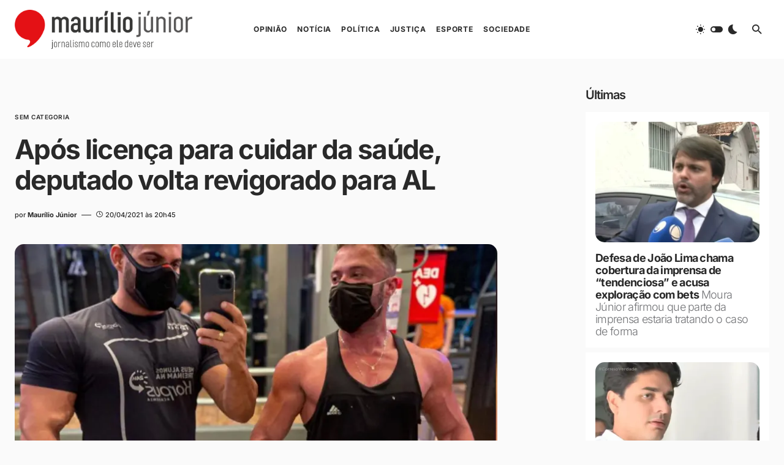

--- FILE ---
content_type: text/html; charset=UTF-8
request_url: https://mauriliojunior.com/2021/04/20/apos-licenca-para-cuidar-da-saude-deputado-volta-revigorado-para-al/
body_size: 33082
content:
<!doctype html>
<html dir="ltr" lang="pt-BR" prefix="og: https://ogp.me/ns#">
<head>
	<meta charset="UTF-8" />
	<meta name="viewport" content="width=device-width, initial-scale=1" />
	<link rel="profile" href="https://gmpg.org/xfn/11" />
	<title>Após licença para cuidar da saúde, deputado volta revigorado para AL - Maurílio Júnior</title>
<script type="276916abab5e8f935b0b1aa7-text/javascript">
window.JetpackScriptData = {"site":{"icon":"https://i0.wp.com/mauriliojunior.com/wp-content/uploads/2021/08/cropped-Icone_vermelho_branco.png?fit=512%2C512\u0026ssl=1\u0026w=64","title":"Maurílio Júnior","host":"unknown","is_wpcom_platform":false}};
</script>
	<style>img:is([sizes="auto" i], [sizes^="auto," i]) { contain-intrinsic-size: 3000px 1500px }</style>
	
		<!-- All in One SEO 4.8.4.1 - aioseo.com -->
	<meta name="description" content="Após quatro meses de licença da Assembleia Legislativa da Paraíba para cuidar da saúde, o deputado Caio Roberto (PL) reassumiu nesta semana o seu mandato. E volta revigorado como mostra a última imagem compartilhada pelo parlamentar, filho do deputado federal Wellington Roberto (PL), nas redes sociais. Além de Caio, o deputado Doda de Tião (PTB)" />
	<meta name="robots" content="max-image-preview:large" />
	<meta name="author" content="Maurílio Júnior"/>
	<meta name="google-site-verification" content="MobNREWmS3oF_HWK4UeLq1pf-H1I3Je59jkD3F5uK-o" />
	<link rel="canonical" href="https://mauriliojunior.com/2021/04/20/apos-licenca-para-cuidar-da-saude-deputado-volta-revigorado-para-al/" />
	<meta name="generator" content="All in One SEO (AIOSEO) 4.8.4.1" />
		<meta property="og:locale" content="pt_BR" />
		<meta property="og:site_name" content="Maurílio Júnior - Jornalismo como ele deve ser" />
		<meta property="og:type" content="article" />
		<meta property="og:title" content="Após licença para cuidar da saúde, deputado volta revigorado para AL - Maurílio Júnior" />
		<meta property="og:description" content="Após quatro meses de licença da Assembleia Legislativa da Paraíba para cuidar da saúde, o deputado Caio Roberto (PL) reassumiu nesta semana o seu mandato. E volta revigorado como mostra a última imagem compartilhada pelo parlamentar, filho do deputado federal Wellington Roberto (PL), nas redes sociais. Além de Caio, o deputado Doda de Tião (PTB)" />
		<meta property="og:url" content="https://mauriliojunior.com/2021/04/20/apos-licenca-para-cuidar-da-saude-deputado-volta-revigorado-para-al/" />
		<meta property="og:image" content="https://mauriliojunior.com/wp-content/uploads/2021/04/e4b8b7f3-10dd-4f41-a2d2-1929b65042ae.jpg" />
		<meta property="og:image:secure_url" content="https://mauriliojunior.com/wp-content/uploads/2021/04/e4b8b7f3-10dd-4f41-a2d2-1929b65042ae.jpg" />
		<meta property="og:image:width" content="1280" />
		<meta property="og:image:height" content="960" />
		<meta property="article:published_time" content="2021-04-20T23:45:20+00:00" />
		<meta property="article:modified_time" content="2021-04-20T23:48:11+00:00" />
		<meta name="twitter:card" content="summary_large_image" />
		<meta name="twitter:title" content="Após licença para cuidar da saúde, deputado volta revigorado para AL - Maurílio Júnior" />
		<meta name="twitter:description" content="Após quatro meses de licença da Assembleia Legislativa da Paraíba para cuidar da saúde, o deputado Caio Roberto (PL) reassumiu nesta semana o seu mandato. E volta revigorado como mostra a última imagem compartilhada pelo parlamentar, filho do deputado federal Wellington Roberto (PL), nas redes sociais. Além de Caio, o deputado Doda de Tião (PTB)" />
		<meta name="twitter:image" content="https://mauriliojunior.com/wp-content/uploads/2021/04/e4b8b7f3-10dd-4f41-a2d2-1929b65042ae.jpg" />
		<script type="application/ld+json" class="aioseo-schema">
			{"@context":"https:\/\/schema.org","@graph":[{"@type":"BlogPosting","@id":"https:\/\/mauriliojunior.com\/2021\/04\/20\/apos-licenca-para-cuidar-da-saude-deputado-volta-revigorado-para-al\/#blogposting","name":"Ap\u00f3s licen\u00e7a para cuidar da sa\u00fade, deputado volta revigorado para AL - Maur\u00edlio J\u00fanior","headline":"Ap\u00f3s licen\u00e7a para cuidar da sa\u00fade, deputado volta revigorado para AL","author":{"@id":"https:\/\/mauriliojunior.com\/author\/maurilio\/#author"},"publisher":{"@id":"https:\/\/mauriliojunior.com\/#organization"},"image":{"@type":"ImageObject","url":"https:\/\/i0.wp.com\/mauriliojunior.com\/wp-content\/uploads\/2021\/04\/e4b8b7f3-10dd-4f41-a2d2-1929b65042ae.jpg?fit=1280%2C960&ssl=1","width":1280,"height":960,"caption":"Revigorado, Caio Roberto (\u00e0 direita) volta \u00e0 Assembleia Legislativa da Para\u00edba"},"datePublished":"2021-04-20T20:45:20-03:00","dateModified":"2021-04-20T20:48:11-03:00","inLanguage":"pt-BR","mainEntityOfPage":{"@id":"https:\/\/mauriliojunior.com\/2021\/04\/20\/apos-licenca-para-cuidar-da-saude-deputado-volta-revigorado-para-al\/#webpage"},"isPartOf":{"@id":"https:\/\/mauriliojunior.com\/2021\/04\/20\/apos-licenca-para-cuidar-da-saude-deputado-volta-revigorado-para-al\/#webpage"},"articleSection":"Not\u00edcias, ALPB, caio roberto"},{"@type":"BreadcrumbList","@id":"https:\/\/mauriliojunior.com\/2021\/04\/20\/apos-licenca-para-cuidar-da-saude-deputado-volta-revigorado-para-al\/#breadcrumblist","itemListElement":[{"@type":"ListItem","@id":"https:\/\/mauriliojunior.com#listItem","position":1,"name":"Home","item":"https:\/\/mauriliojunior.com","nextItem":{"@type":"ListItem","@id":"https:\/\/mauriliojunior.com\/secao\/noticias\/#listItem","name":"Not\u00edcias"}},{"@type":"ListItem","@id":"https:\/\/mauriliojunior.com\/secao\/noticias\/#listItem","position":2,"name":"Not\u00edcias","item":"https:\/\/mauriliojunior.com\/secao\/noticias\/","nextItem":{"@type":"ListItem","@id":"https:\/\/mauriliojunior.com\/2021\/04\/20\/apos-licenca-para-cuidar-da-saude-deputado-volta-revigorado-para-al\/#listItem","name":"Ap\u00f3s licen\u00e7a para cuidar da sa\u00fade, deputado volta revigorado para AL"},"previousItem":{"@type":"ListItem","@id":"https:\/\/mauriliojunior.com#listItem","name":"Home"}},{"@type":"ListItem","@id":"https:\/\/mauriliojunior.com\/2021\/04\/20\/apos-licenca-para-cuidar-da-saude-deputado-volta-revigorado-para-al\/#listItem","position":3,"name":"Ap\u00f3s licen\u00e7a para cuidar da sa\u00fade, deputado volta revigorado para AL","previousItem":{"@type":"ListItem","@id":"https:\/\/mauriliojunior.com\/secao\/noticias\/#listItem","name":"Not\u00edcias"}}]},{"@type":"Organization","@id":"https:\/\/mauriliojunior.com\/#organization","name":"Maur\u00edlio J\u00fanior","description":"Jornalismo como ele deve ser","url":"https:\/\/mauriliojunior.com\/","logo":{"@type":"ImageObject","url":"https:\/\/i0.wp.com\/mauriliojunior.com\/wp-content\/uploads\/2025\/05\/logo-maurilio-light-theme.png?fit=394%2C87&ssl=1","@id":"https:\/\/mauriliojunior.com\/2021\/04\/20\/apos-licenca-para-cuidar-da-saude-deputado-volta-revigorado-para-al\/#organizationLogo","width":394,"height":87},"image":{"@id":"https:\/\/mauriliojunior.com\/2021\/04\/20\/apos-licenca-para-cuidar-da-saude-deputado-volta-revigorado-para-al\/#organizationLogo"}},{"@type":"Person","@id":"https:\/\/mauriliojunior.com\/author\/maurilio\/#author","url":"https:\/\/mauriliojunior.com\/author\/maurilio\/","name":"Maur\u00edlio J\u00fanior","image":{"@type":"ImageObject","@id":"https:\/\/mauriliojunior.com\/2021\/04\/20\/apos-licenca-para-cuidar-da-saude-deputado-volta-revigorado-para-al\/#authorImage","url":"https:\/\/mauriliojunior.com\/wp-content\/uploads\/2025\/05\/cropped-maurilio-junior-perfil-scaled-1-96x96.jpeg","width":96,"height":96,"caption":"Maur\u00edlio J\u00fanior"}},{"@type":"WebPage","@id":"https:\/\/mauriliojunior.com\/2021\/04\/20\/apos-licenca-para-cuidar-da-saude-deputado-volta-revigorado-para-al\/#webpage","url":"https:\/\/mauriliojunior.com\/2021\/04\/20\/apos-licenca-para-cuidar-da-saude-deputado-volta-revigorado-para-al\/","name":"Ap\u00f3s licen\u00e7a para cuidar da sa\u00fade, deputado volta revigorado para AL - Maur\u00edlio J\u00fanior","description":"Ap\u00f3s quatro meses de licen\u00e7a da Assembleia Legislativa da Para\u00edba para cuidar da sa\u00fade, o deputado Caio Roberto (PL) reassumiu nesta semana o seu mandato. E volta revigorado como mostra a \u00faltima imagem compartilhada pelo parlamentar, filho do deputado federal Wellington Roberto (PL), nas redes sociais. Al\u00e9m de Caio, o deputado Doda de Ti\u00e3o (PTB)","inLanguage":"pt-BR","isPartOf":{"@id":"https:\/\/mauriliojunior.com\/#website"},"breadcrumb":{"@id":"https:\/\/mauriliojunior.com\/2021\/04\/20\/apos-licenca-para-cuidar-da-saude-deputado-volta-revigorado-para-al\/#breadcrumblist"},"author":{"@id":"https:\/\/mauriliojunior.com\/author\/maurilio\/#author"},"creator":{"@id":"https:\/\/mauriliojunior.com\/author\/maurilio\/#author"},"image":{"@type":"ImageObject","url":"https:\/\/i0.wp.com\/mauriliojunior.com\/wp-content\/uploads\/2021\/04\/e4b8b7f3-10dd-4f41-a2d2-1929b65042ae.jpg?fit=1280%2C960&ssl=1","@id":"https:\/\/mauriliojunior.com\/2021\/04\/20\/apos-licenca-para-cuidar-da-saude-deputado-volta-revigorado-para-al\/#mainImage","width":1280,"height":960,"caption":"Revigorado, Caio Roberto (\u00e0 direita) volta \u00e0 Assembleia Legislativa da Para\u00edba"},"primaryImageOfPage":{"@id":"https:\/\/mauriliojunior.com\/2021\/04\/20\/apos-licenca-para-cuidar-da-saude-deputado-volta-revigorado-para-al\/#mainImage"},"datePublished":"2021-04-20T20:45:20-03:00","dateModified":"2021-04-20T20:48:11-03:00"},{"@type":"WebSite","@id":"https:\/\/mauriliojunior.com\/#website","url":"https:\/\/mauriliojunior.com\/","name":"Maur\u00edlio J\u00fanior","description":"Jornalismo como ele deve ser","inLanguage":"pt-BR","publisher":{"@id":"https:\/\/mauriliojunior.com\/#organization"}}]}
		</script>
		<!-- All in One SEO -->

	
<!-- Auto-reload WordPress pages after 2 minutes if there is no site activity. --><script type="276916abab5e8f935b0b1aa7-text/javascript">/* <![CDATA[ */ (function (){window.wp = window.wp ||{};wp.autorefresh ={setTimeOutId:null,events:{'DOMContentLoaded':'document','keyup':'document','click':'document','paste':'document','touchstart':'window','touchenter':'window','mousemove':'window','scroll':'window','scrollstart':'window'},callback:function (){if (wp.autorefresh.setTimeOutId){clearTimeout(wp.autorefresh.setTimeOutId);}wp.autorefresh.setTimeOutId = setTimeout(function (){var head = document.head || document.getElementsByTagName('head')[0];if (!head) return;var script = document.createElement("script");script.src = "https://mauriliojunior.com/wp-content/plugins/easy-auto-reload/assets/js/clear-browser-cache.min.js";script.type = 'text/javascript';script.async = true;head.appendChild(script);script.onload = function (){if (typeof caches !== 'undefined' && caches.keys){caches.keys().then(function (keyList){return Promise.all(keyList.map(function (key){return caches.delete(key);}));}).catch(function (err){console.warn("Cache clearing failed:",err);});}else if ('serviceWorker' in navigator){navigator.serviceWorker.getRegistrations().then(function (registrations){for (let registration of registrations){registration.unregister();}}).catch(function (err){console.warn("Service Worker unregister failed:",err);});}};location.reload();},1000 * 60 * 2);}};Object.keys(wp.autorefresh.events).forEach(function (event){var target = wp.autorefresh.events[event] === 'document' ? document:window;target.addEventListener(event,wp.autorefresh.callback);});})();/* ]]> */</script> <noscript><meta http-equiv="refresh" content="120"></noscript> <link rel='dns-prefetch' href='//mauriliojunior.com' />
<link rel='dns-prefetch' href='//secure.gravatar.com' />
<link rel='dns-prefetch' href='//fonts.googleapis.com' />
<link rel='dns-prefetch' href='//v0.wordpress.com' />
<link rel='dns-prefetch' href='//widgets.wp.com' />
<link rel='dns-prefetch' href='//s0.wp.com' />
<link rel='dns-prefetch' href='//0.gravatar.com' />
<link rel='dns-prefetch' href='//1.gravatar.com' />
<link rel='dns-prefetch' href='//2.gravatar.com' />
<link rel='dns-prefetch' href='//jetpack.wordpress.com' />
<link rel='dns-prefetch' href='//public-api.wordpress.com' />

<link rel='preconnect' href='//i0.wp.com' />
<link rel='preconnect' href='//c0.wp.com' />
<link rel="alternate" type="application/rss+xml" title="Feed para Maurílio Júnior &raquo;" href="https://mauriliojunior.com/feed/" />
<link rel="alternate" type="application/rss+xml" title="Feed de comentários para Maurílio Júnior &raquo;" href="https://mauriliojunior.com/comments/feed/" />
<link rel="alternate" type="application/rss+xml" title="Feed de comentários para Maurílio Júnior &raquo; Após licença para cuidar da saúde, deputado volta revigorado para AL" href="https://mauriliojunior.com/2021/04/20/apos-licenca-para-cuidar-da-saude-deputado-volta-revigorado-para-al/feed/" />
			<link rel="preload" href="https://mauriliojunior.com/wp-content/plugins/canvas/assets/fonts/canvas-icons.woff" as="font" type="font/woff" crossorigin>
					<!-- This site uses the Google Analytics by MonsterInsights plugin v9.11.1 - Using Analytics tracking - https://www.monsterinsights.com/ -->
							<script src="//www.googletagmanager.com/gtag/js?id=G-YM3XRB0XVZ"  data-cfasync="false" data-wpfc-render="false" async></script>
			<script data-cfasync="false" data-wpfc-render="false">
				var mi_version = '9.11.1';
				var mi_track_user = true;
				var mi_no_track_reason = '';
								var MonsterInsightsDefaultLocations = {"page_location":"https:\/\/mauriliojunior.com\/2021\/04\/20\/apos-licenca-para-cuidar-da-saude-deputado-volta-revigorado-para-al\/"};
								if ( typeof MonsterInsightsPrivacyGuardFilter === 'function' ) {
					var MonsterInsightsLocations = (typeof MonsterInsightsExcludeQuery === 'object') ? MonsterInsightsPrivacyGuardFilter( MonsterInsightsExcludeQuery ) : MonsterInsightsPrivacyGuardFilter( MonsterInsightsDefaultLocations );
				} else {
					var MonsterInsightsLocations = (typeof MonsterInsightsExcludeQuery === 'object') ? MonsterInsightsExcludeQuery : MonsterInsightsDefaultLocations;
				}

								var disableStrs = [
										'ga-disable-G-YM3XRB0XVZ',
									];

				/* Function to detect opted out users */
				function __gtagTrackerIsOptedOut() {
					for (var index = 0; index < disableStrs.length; index++) {
						if (document.cookie.indexOf(disableStrs[index] + '=true') > -1) {
							return true;
						}
					}

					return false;
				}

				/* Disable tracking if the opt-out cookie exists. */
				if (__gtagTrackerIsOptedOut()) {
					for (var index = 0; index < disableStrs.length; index++) {
						window[disableStrs[index]] = true;
					}
				}

				/* Opt-out function */
				function __gtagTrackerOptout() {
					for (var index = 0; index < disableStrs.length; index++) {
						document.cookie = disableStrs[index] + '=true; expires=Thu, 31 Dec 2099 23:59:59 UTC; path=/';
						window[disableStrs[index]] = true;
					}
				}

				if ('undefined' === typeof gaOptout) {
					function gaOptout() {
						__gtagTrackerOptout();
					}
				}
								window.dataLayer = window.dataLayer || [];

				window.MonsterInsightsDualTracker = {
					helpers: {},
					trackers: {},
				};
				if (mi_track_user) {
					function __gtagDataLayer() {
						dataLayer.push(arguments);
					}

					function __gtagTracker(type, name, parameters) {
						if (!parameters) {
							parameters = {};
						}

						if (parameters.send_to) {
							__gtagDataLayer.apply(null, arguments);
							return;
						}

						if (type === 'event') {
														parameters.send_to = monsterinsights_frontend.v4_id;
							var hookName = name;
							if (typeof parameters['event_category'] !== 'undefined') {
								hookName = parameters['event_category'] + ':' + name;
							}

							if (typeof MonsterInsightsDualTracker.trackers[hookName] !== 'undefined') {
								MonsterInsightsDualTracker.trackers[hookName](parameters);
							} else {
								__gtagDataLayer('event', name, parameters);
							}
							
						} else {
							__gtagDataLayer.apply(null, arguments);
						}
					}

					__gtagTracker('js', new Date());
					__gtagTracker('set', {
						'developer_id.dZGIzZG': true,
											});
					if ( MonsterInsightsLocations.page_location ) {
						__gtagTracker('set', MonsterInsightsLocations);
					}
										__gtagTracker('config', 'G-YM3XRB0XVZ', {"forceSSL":"true","link_attribution":"true"} );
										window.gtag = __gtagTracker;										(function () {
						/* https://developers.google.com/analytics/devguides/collection/analyticsjs/ */
						/* ga and __gaTracker compatibility shim. */
						var noopfn = function () {
							return null;
						};
						var newtracker = function () {
							return new Tracker();
						};
						var Tracker = function () {
							return null;
						};
						var p = Tracker.prototype;
						p.get = noopfn;
						p.set = noopfn;
						p.send = function () {
							var args = Array.prototype.slice.call(arguments);
							args.unshift('send');
							__gaTracker.apply(null, args);
						};
						var __gaTracker = function () {
							var len = arguments.length;
							if (len === 0) {
								return;
							}
							var f = arguments[len - 1];
							if (typeof f !== 'object' || f === null || typeof f.hitCallback !== 'function') {
								if ('send' === arguments[0]) {
									var hitConverted, hitObject = false, action;
									if ('event' === arguments[1]) {
										if ('undefined' !== typeof arguments[3]) {
											hitObject = {
												'eventAction': arguments[3],
												'eventCategory': arguments[2],
												'eventLabel': arguments[4],
												'value': arguments[5] ? arguments[5] : 1,
											}
										}
									}
									if ('pageview' === arguments[1]) {
										if ('undefined' !== typeof arguments[2]) {
											hitObject = {
												'eventAction': 'page_view',
												'page_path': arguments[2],
											}
										}
									}
									if (typeof arguments[2] === 'object') {
										hitObject = arguments[2];
									}
									if (typeof arguments[5] === 'object') {
										Object.assign(hitObject, arguments[5]);
									}
									if ('undefined' !== typeof arguments[1].hitType) {
										hitObject = arguments[1];
										if ('pageview' === hitObject.hitType) {
											hitObject.eventAction = 'page_view';
										}
									}
									if (hitObject) {
										action = 'timing' === arguments[1].hitType ? 'timing_complete' : hitObject.eventAction;
										hitConverted = mapArgs(hitObject);
										__gtagTracker('event', action, hitConverted);
									}
								}
								return;
							}

							function mapArgs(args) {
								var arg, hit = {};
								var gaMap = {
									'eventCategory': 'event_category',
									'eventAction': 'event_action',
									'eventLabel': 'event_label',
									'eventValue': 'event_value',
									'nonInteraction': 'non_interaction',
									'timingCategory': 'event_category',
									'timingVar': 'name',
									'timingValue': 'value',
									'timingLabel': 'event_label',
									'page': 'page_path',
									'location': 'page_location',
									'title': 'page_title',
									'referrer' : 'page_referrer',
								};
								for (arg in args) {
																		if (!(!args.hasOwnProperty(arg) || !gaMap.hasOwnProperty(arg))) {
										hit[gaMap[arg]] = args[arg];
									} else {
										hit[arg] = args[arg];
									}
								}
								return hit;
							}

							try {
								f.hitCallback();
							} catch (ex) {
							}
						};
						__gaTracker.create = newtracker;
						__gaTracker.getByName = newtracker;
						__gaTracker.getAll = function () {
							return [];
						};
						__gaTracker.remove = noopfn;
						__gaTracker.loaded = true;
						window['__gaTracker'] = __gaTracker;
					})();
									} else {
										console.log("");
					(function () {
						function __gtagTracker() {
							return null;
						}

						window['__gtagTracker'] = __gtagTracker;
						window['gtag'] = __gtagTracker;
					})();
									}
			</script>
							<!-- / Google Analytics by MonsterInsights -->
		<script type="276916abab5e8f935b0b1aa7-text/javascript">
window._wpemojiSettings = {"baseUrl":"https:\/\/s.w.org\/images\/core\/emoji\/16.0.1\/72x72\/","ext":".png","svgUrl":"https:\/\/s.w.org\/images\/core\/emoji\/16.0.1\/svg\/","svgExt":".svg","source":{"concatemoji":"https:\/\/mauriliojunior.com\/wp-includes\/js\/wp-emoji-release.min.js?ver=6.8.3"}};
/*! This file is auto-generated */
!function(s,n){var o,i,e;function c(e){try{var t={supportTests:e,timestamp:(new Date).valueOf()};sessionStorage.setItem(o,JSON.stringify(t))}catch(e){}}function p(e,t,n){e.clearRect(0,0,e.canvas.width,e.canvas.height),e.fillText(t,0,0);var t=new Uint32Array(e.getImageData(0,0,e.canvas.width,e.canvas.height).data),a=(e.clearRect(0,0,e.canvas.width,e.canvas.height),e.fillText(n,0,0),new Uint32Array(e.getImageData(0,0,e.canvas.width,e.canvas.height).data));return t.every(function(e,t){return e===a[t]})}function u(e,t){e.clearRect(0,0,e.canvas.width,e.canvas.height),e.fillText(t,0,0);for(var n=e.getImageData(16,16,1,1),a=0;a<n.data.length;a++)if(0!==n.data[a])return!1;return!0}function f(e,t,n,a){switch(t){case"flag":return n(e,"\ud83c\udff3\ufe0f\u200d\u26a7\ufe0f","\ud83c\udff3\ufe0f\u200b\u26a7\ufe0f")?!1:!n(e,"\ud83c\udde8\ud83c\uddf6","\ud83c\udde8\u200b\ud83c\uddf6")&&!n(e,"\ud83c\udff4\udb40\udc67\udb40\udc62\udb40\udc65\udb40\udc6e\udb40\udc67\udb40\udc7f","\ud83c\udff4\u200b\udb40\udc67\u200b\udb40\udc62\u200b\udb40\udc65\u200b\udb40\udc6e\u200b\udb40\udc67\u200b\udb40\udc7f");case"emoji":return!a(e,"\ud83e\udedf")}return!1}function g(e,t,n,a){var r="undefined"!=typeof WorkerGlobalScope&&self instanceof WorkerGlobalScope?new OffscreenCanvas(300,150):s.createElement("canvas"),o=r.getContext("2d",{willReadFrequently:!0}),i=(o.textBaseline="top",o.font="600 32px Arial",{});return e.forEach(function(e){i[e]=t(o,e,n,a)}),i}function t(e){var t=s.createElement("script");t.src=e,t.defer=!0,s.head.appendChild(t)}"undefined"!=typeof Promise&&(o="wpEmojiSettingsSupports",i=["flag","emoji"],n.supports={everything:!0,everythingExceptFlag:!0},e=new Promise(function(e){s.addEventListener("DOMContentLoaded",e,{once:!0})}),new Promise(function(t){var n=function(){try{var e=JSON.parse(sessionStorage.getItem(o));if("object"==typeof e&&"number"==typeof e.timestamp&&(new Date).valueOf()<e.timestamp+604800&&"object"==typeof e.supportTests)return e.supportTests}catch(e){}return null}();if(!n){if("undefined"!=typeof Worker&&"undefined"!=typeof OffscreenCanvas&&"undefined"!=typeof URL&&URL.createObjectURL&&"undefined"!=typeof Blob)try{var e="postMessage("+g.toString()+"("+[JSON.stringify(i),f.toString(),p.toString(),u.toString()].join(",")+"));",a=new Blob([e],{type:"text/javascript"}),r=new Worker(URL.createObjectURL(a),{name:"wpTestEmojiSupports"});return void(r.onmessage=function(e){c(n=e.data),r.terminate(),t(n)})}catch(e){}c(n=g(i,f,p,u))}t(n)}).then(function(e){for(var t in e)n.supports[t]=e[t],n.supports.everything=n.supports.everything&&n.supports[t],"flag"!==t&&(n.supports.everythingExceptFlag=n.supports.everythingExceptFlag&&n.supports[t]);n.supports.everythingExceptFlag=n.supports.everythingExceptFlag&&!n.supports.flag,n.DOMReady=!1,n.readyCallback=function(){n.DOMReady=!0}}).then(function(){return e}).then(function(){var e;n.supports.everything||(n.readyCallback(),(e=n.source||{}).concatemoji?t(e.concatemoji):e.wpemoji&&e.twemoji&&(t(e.twemoji),t(e.wpemoji)))}))}((window,document),window._wpemojiSettings);
</script>
<link rel='stylesheet' id='canvas-css' href='https://mauriliojunior.com/wp-content/plugins/canvas/assets/css/canvas.css?ver=2.4.8' media='all' />
<link rel='alternate stylesheet' id='powerkit-icons-css' href='https://mauriliojunior.com/wp-content/plugins/powerkit/assets/fonts/powerkit-icons.woff?ver=3.0.2' as='font' type='font/wof' crossorigin />
<link rel='stylesheet' id='powerkit-css' href='https://mauriliojunior.com/wp-content/plugins/powerkit/assets/css/powerkit.css?ver=3.0.2' media='all' />
<style id='wp-emoji-styles-inline-css'>

	img.wp-smiley, img.emoji {
		display: inline !important;
		border: none !important;
		box-shadow: none !important;
		height: 1em !important;
		width: 1em !important;
		margin: 0 0.07em !important;
		vertical-align: -0.1em !important;
		background: none !important;
		padding: 0 !important;
	}
</style>
<link rel='stylesheet' id='wp-block-library-css' href='https://c0.wp.com/c/6.8.3/wp-includes/css/dist/block-library/style.min.css' media='all' />
<style id='classic-theme-styles-inline-css'>
/*! This file is auto-generated */
.wp-block-button__link{color:#fff;background-color:#32373c;border-radius:9999px;box-shadow:none;text-decoration:none;padding:calc(.667em + 2px) calc(1.333em + 2px);font-size:1.125em}.wp-block-file__button{background:#32373c;color:#fff;text-decoration:none}
</style>
<link rel='stylesheet' id='quads-style-css-css' href='https://mauriliojunior.com/wp-content/plugins/quick-adsense-reloaded/includes/gutenberg/dist/blocks.style.build.css?ver=2.0.91' media='all' />
<link rel='stylesheet' id='mediaelement-css' href='https://c0.wp.com/c/6.8.3/wp-includes/js/mediaelement/mediaelementplayer-legacy.min.css' media='all' />
<link rel='stylesheet' id='wp-mediaelement-css' href='https://c0.wp.com/c/6.8.3/wp-includes/js/mediaelement/wp-mediaelement.min.css' media='all' />
<style id='jetpack-sharing-buttons-style-inline-css'>
.jetpack-sharing-buttons__services-list{display:flex;flex-direction:row;flex-wrap:wrap;gap:0;list-style-type:none;margin:5px;padding:0}.jetpack-sharing-buttons__services-list.has-small-icon-size{font-size:12px}.jetpack-sharing-buttons__services-list.has-normal-icon-size{font-size:16px}.jetpack-sharing-buttons__services-list.has-large-icon-size{font-size:24px}.jetpack-sharing-buttons__services-list.has-huge-icon-size{font-size:36px}@media print{.jetpack-sharing-buttons__services-list{display:none!important}}.editor-styles-wrapper .wp-block-jetpack-sharing-buttons{gap:0;padding-inline-start:0}ul.jetpack-sharing-buttons__services-list.has-background{padding:1.25em 2.375em}
</style>
<link rel='stylesheet' id='canvas-block-alert-style-css' href='https://mauriliojunior.com/wp-content/plugins/canvas/components/basic-elements/block-alert/block.css?ver=1748300280' media='all' />
<link rel='stylesheet' id='canvas-block-progress-style-css' href='https://mauriliojunior.com/wp-content/plugins/canvas/components/basic-elements/block-progress/block.css?ver=1748300280' media='all' />
<link rel='stylesheet' id='canvas-block-collapsibles-style-css' href='https://mauriliojunior.com/wp-content/plugins/canvas/components/basic-elements/block-collapsibles/block.css?ver=1748300280' media='all' />
<link rel='stylesheet' id='canvas-block-tabs-style-css' href='https://mauriliojunior.com/wp-content/plugins/canvas/components/basic-elements/block-tabs/block.css?ver=1748300280' media='all' />
<link rel='stylesheet' id='canvas-block-section-heading-style-css' href='https://mauriliojunior.com/wp-content/plugins/canvas/components/basic-elements/block-section-heading/block.css?ver=1748300280' media='all' />
<link rel='stylesheet' id='canvas-block-row-style-css' href='https://mauriliojunior.com/wp-content/plugins/canvas/components/layout-blocks/block-row/block-row.css?ver=1748300280' media='all' />
<link rel='stylesheet' id='canvas-justified-gallery-block-style-css' href='https://mauriliojunior.com/wp-content/plugins/canvas/components/justified-gallery/block/block-justified-gallery.css?ver=1748300280' media='all' />
<link rel='stylesheet' id='canvas-slider-gallery-block-style-css' href='https://mauriliojunior.com/wp-content/plugins/canvas/components/slider-gallery/block/block-slider-gallery.css?ver=1748300280' media='all' />
<link rel='stylesheet' id='canvas-block-posts-sidebar-css' href='https://mauriliojunior.com/wp-content/plugins/canvas/components/posts/block-posts-sidebar/block-posts-sidebar.css?ver=1748300280' media='all' />
<style type="text/css">@font-face {font-family:Inter;font-style:normal;font-weight:400;src:url(/cf-fonts/s/inter/5.0.16/cyrillic/400/normal.woff2);unicode-range:U+0301,U+0400-045F,U+0490-0491,U+04B0-04B1,U+2116;font-display:swap;}@font-face {font-family:Inter;font-style:normal;font-weight:400;src:url(/cf-fonts/s/inter/5.0.16/cyrillic-ext/400/normal.woff2);unicode-range:U+0460-052F,U+1C80-1C88,U+20B4,U+2DE0-2DFF,U+A640-A69F,U+FE2E-FE2F;font-display:swap;}@font-face {font-family:Inter;font-style:normal;font-weight:400;src:url(/cf-fonts/s/inter/5.0.16/greek/400/normal.woff2);unicode-range:U+0370-03FF;font-display:swap;}@font-face {font-family:Inter;font-style:normal;font-weight:400;src:url(/cf-fonts/s/inter/5.0.16/greek-ext/400/normal.woff2);unicode-range:U+1F00-1FFF;font-display:swap;}@font-face {font-family:Inter;font-style:normal;font-weight:400;src:url(/cf-fonts/s/inter/5.0.16/latin/400/normal.woff2);unicode-range:U+0000-00FF,U+0131,U+0152-0153,U+02BB-02BC,U+02C6,U+02DA,U+02DC,U+0304,U+0308,U+0329,U+2000-206F,U+2074,U+20AC,U+2122,U+2191,U+2193,U+2212,U+2215,U+FEFF,U+FFFD;font-display:swap;}@font-face {font-family:Inter;font-style:normal;font-weight:400;src:url(/cf-fonts/s/inter/5.0.16/latin-ext/400/normal.woff2);unicode-range:U+0100-02AF,U+0304,U+0308,U+0329,U+1E00-1E9F,U+1EF2-1EFF,U+2020,U+20A0-20AB,U+20AD-20CF,U+2113,U+2C60-2C7F,U+A720-A7FF;font-display:swap;}@font-face {font-family:Inter;font-style:normal;font-weight:400;src:url(/cf-fonts/s/inter/5.0.16/vietnamese/400/normal.woff2);unicode-range:U+0102-0103,U+0110-0111,U+0128-0129,U+0168-0169,U+01A0-01A1,U+01AF-01B0,U+0300-0301,U+0303-0304,U+0308-0309,U+0323,U+0329,U+1EA0-1EF9,U+20AB;font-display:swap;}@font-face {font-family:Inter;font-style:normal;font-weight:300;src:url(/cf-fonts/s/inter/5.0.16/latin/300/normal.woff2);unicode-range:U+0000-00FF,U+0131,U+0152-0153,U+02BB-02BC,U+02C6,U+02DA,U+02DC,U+0304,U+0308,U+0329,U+2000-206F,U+2074,U+20AC,U+2122,U+2191,U+2193,U+2212,U+2215,U+FEFF,U+FFFD;font-display:swap;}@font-face {font-family:Inter;font-style:normal;font-weight:300;src:url(/cf-fonts/s/inter/5.0.16/latin-ext/300/normal.woff2);unicode-range:U+0100-02AF,U+0304,U+0308,U+0329,U+1E00-1E9F,U+1EF2-1EFF,U+2020,U+20A0-20AB,U+20AD-20CF,U+2113,U+2C60-2C7F,U+A720-A7FF;font-display:swap;}@font-face {font-family:Inter;font-style:normal;font-weight:300;src:url(/cf-fonts/s/inter/5.0.16/greek/300/normal.woff2);unicode-range:U+0370-03FF;font-display:swap;}@font-face {font-family:Inter;font-style:normal;font-weight:300;src:url(/cf-fonts/s/inter/5.0.16/greek-ext/300/normal.woff2);unicode-range:U+1F00-1FFF;font-display:swap;}@font-face {font-family:Inter;font-style:normal;font-weight:300;src:url(/cf-fonts/s/inter/5.0.16/cyrillic-ext/300/normal.woff2);unicode-range:U+0460-052F,U+1C80-1C88,U+20B4,U+2DE0-2DFF,U+A640-A69F,U+FE2E-FE2F;font-display:swap;}@font-face {font-family:Inter;font-style:normal;font-weight:300;src:url(/cf-fonts/s/inter/5.0.16/cyrillic/300/normal.woff2);unicode-range:U+0301,U+0400-045F,U+0490-0491,U+04B0-04B1,U+2116;font-display:swap;}@font-face {font-family:Inter;font-style:normal;font-weight:300;src:url(/cf-fonts/s/inter/5.0.16/vietnamese/300/normal.woff2);unicode-range:U+0102-0103,U+0110-0111,U+0128-0129,U+0168-0169,U+01A0-01A1,U+01AF-01B0,U+0300-0301,U+0303-0304,U+0308-0309,U+0323,U+0329,U+1EA0-1EF9,U+20AB;font-display:swap;}@font-face {font-family:Inter;font-style:normal;font-weight:500;src:url(/cf-fonts/s/inter/5.0.16/latin-ext/500/normal.woff2);unicode-range:U+0100-02AF,U+0304,U+0308,U+0329,U+1E00-1E9F,U+1EF2-1EFF,U+2020,U+20A0-20AB,U+20AD-20CF,U+2113,U+2C60-2C7F,U+A720-A7FF;font-display:swap;}@font-face {font-family:Inter;font-style:normal;font-weight:500;src:url(/cf-fonts/s/inter/5.0.16/vietnamese/500/normal.woff2);unicode-range:U+0102-0103,U+0110-0111,U+0128-0129,U+0168-0169,U+01A0-01A1,U+01AF-01B0,U+0300-0301,U+0303-0304,U+0308-0309,U+0323,U+0329,U+1EA0-1EF9,U+20AB;font-display:swap;}@font-face {font-family:Inter;font-style:normal;font-weight:500;src:url(/cf-fonts/s/inter/5.0.16/greek-ext/500/normal.woff2);unicode-range:U+1F00-1FFF;font-display:swap;}@font-face {font-family:Inter;font-style:normal;font-weight:500;src:url(/cf-fonts/s/inter/5.0.16/cyrillic/500/normal.woff2);unicode-range:U+0301,U+0400-045F,U+0490-0491,U+04B0-04B1,U+2116;font-display:swap;}@font-face {font-family:Inter;font-style:normal;font-weight:500;src:url(/cf-fonts/s/inter/5.0.16/cyrillic-ext/500/normal.woff2);unicode-range:U+0460-052F,U+1C80-1C88,U+20B4,U+2DE0-2DFF,U+A640-A69F,U+FE2E-FE2F;font-display:swap;}@font-face {font-family:Inter;font-style:normal;font-weight:500;src:url(/cf-fonts/s/inter/5.0.16/greek/500/normal.woff2);unicode-range:U+0370-03FF;font-display:swap;}@font-face {font-family:Inter;font-style:normal;font-weight:500;src:url(/cf-fonts/s/inter/5.0.16/latin/500/normal.woff2);unicode-range:U+0000-00FF,U+0131,U+0152-0153,U+02BB-02BC,U+02C6,U+02DA,U+02DC,U+0304,U+0308,U+0329,U+2000-206F,U+2074,U+20AC,U+2122,U+2191,U+2193,U+2212,U+2215,U+FEFF,U+FFFD;font-display:swap;}@font-face {font-family:Inter;font-style:normal;font-weight:600;src:url(/cf-fonts/s/inter/5.0.16/vietnamese/600/normal.woff2);unicode-range:U+0102-0103,U+0110-0111,U+0128-0129,U+0168-0169,U+01A0-01A1,U+01AF-01B0,U+0300-0301,U+0303-0304,U+0308-0309,U+0323,U+0329,U+1EA0-1EF9,U+20AB;font-display:swap;}@font-face {font-family:Inter;font-style:normal;font-weight:600;src:url(/cf-fonts/s/inter/5.0.16/latin-ext/600/normal.woff2);unicode-range:U+0100-02AF,U+0304,U+0308,U+0329,U+1E00-1E9F,U+1EF2-1EFF,U+2020,U+20A0-20AB,U+20AD-20CF,U+2113,U+2C60-2C7F,U+A720-A7FF;font-display:swap;}@font-face {font-family:Inter;font-style:normal;font-weight:600;src:url(/cf-fonts/s/inter/5.0.16/greek/600/normal.woff2);unicode-range:U+0370-03FF;font-display:swap;}@font-face {font-family:Inter;font-style:normal;font-weight:600;src:url(/cf-fonts/s/inter/5.0.16/cyrillic-ext/600/normal.woff2);unicode-range:U+0460-052F,U+1C80-1C88,U+20B4,U+2DE0-2DFF,U+A640-A69F,U+FE2E-FE2F;font-display:swap;}@font-face {font-family:Inter;font-style:normal;font-weight:600;src:url(/cf-fonts/s/inter/5.0.16/greek-ext/600/normal.woff2);unicode-range:U+1F00-1FFF;font-display:swap;}@font-face {font-family:Inter;font-style:normal;font-weight:600;src:url(/cf-fonts/s/inter/5.0.16/cyrillic/600/normal.woff2);unicode-range:U+0301,U+0400-045F,U+0490-0491,U+04B0-04B1,U+2116;font-display:swap;}@font-face {font-family:Inter;font-style:normal;font-weight:600;src:url(/cf-fonts/s/inter/5.0.16/latin/600/normal.woff2);unicode-range:U+0000-00FF,U+0131,U+0152-0153,U+02BB-02BC,U+02C6,U+02DA,U+02DC,U+0304,U+0308,U+0329,U+2000-206F,U+2074,U+20AC,U+2122,U+2191,U+2193,U+2212,U+2215,U+FEFF,U+FFFD;font-display:swap;}@font-face {font-family:Inter;font-style:normal;font-weight:700;src:url(/cf-fonts/s/inter/5.0.16/latin/700/normal.woff2);unicode-range:U+0000-00FF,U+0131,U+0152-0153,U+02BB-02BC,U+02C6,U+02DA,U+02DC,U+0304,U+0308,U+0329,U+2000-206F,U+2074,U+20AC,U+2122,U+2191,U+2193,U+2212,U+2215,U+FEFF,U+FFFD;font-display:swap;}@font-face {font-family:Inter;font-style:normal;font-weight:700;src:url(/cf-fonts/s/inter/5.0.16/cyrillic/700/normal.woff2);unicode-range:U+0301,U+0400-045F,U+0490-0491,U+04B0-04B1,U+2116;font-display:swap;}@font-face {font-family:Inter;font-style:normal;font-weight:700;src:url(/cf-fonts/s/inter/5.0.16/greek/700/normal.woff2);unicode-range:U+0370-03FF;font-display:swap;}@font-face {font-family:Inter;font-style:normal;font-weight:700;src:url(/cf-fonts/s/inter/5.0.16/latin-ext/700/normal.woff2);unicode-range:U+0100-02AF,U+0304,U+0308,U+0329,U+1E00-1E9F,U+1EF2-1EFF,U+2020,U+20A0-20AB,U+20AD-20CF,U+2113,U+2C60-2C7F,U+A720-A7FF;font-display:swap;}@font-face {font-family:Inter;font-style:normal;font-weight:700;src:url(/cf-fonts/s/inter/5.0.16/vietnamese/700/normal.woff2);unicode-range:U+0102-0103,U+0110-0111,U+0128-0129,U+0168-0169,U+01A0-01A1,U+01AF-01B0,U+0300-0301,U+0303-0304,U+0308-0309,U+0323,U+0329,U+1EA0-1EF9,U+20AB;font-display:swap;}@font-face {font-family:Inter;font-style:normal;font-weight:700;src:url(/cf-fonts/s/inter/5.0.16/greek-ext/700/normal.woff2);unicode-range:U+1F00-1FFF;font-display:swap;}@font-face {font-family:Inter;font-style:normal;font-weight:700;src:url(/cf-fonts/s/inter/5.0.16/cyrillic-ext/700/normal.woff2);unicode-range:U+0460-052F,U+1C80-1C88,U+20B4,U+2DE0-2DFF,U+A640-A69F,U+FE2E-FE2F;font-display:swap;}</style>
<style id='csco-customizer-output-styles-inline-css'>
:root, [data-site-scheme="default"]{--cs-color-site-background:#fafafa;--cs-color-header-background:#ffffff;--cs-color-header-background-alpha:rgba(255,255,255,0.85);--cs-color-submenu-background:rgba(255,255,255,0.85);--cs-color-search-background:rgba(255,255,255,0.85);--cs-color-multi-column-background:rgba(255,255,255,0.85);--cs-color-fullscreen-menu-background:rgba(255,255,255,0.85);--cs-color-footer-background:#ffffff;--cs-color-footer-bottom-background:#fafafa;}:root, [data-scheme="default"]{--cs-color-overlay-background:rgba(0,0,0,0.15);--cs-color-overlay-secondary-background:rgba(0,0,0,0.35);--cs-color-link:#000000;--cs-color-link-hover:#a3a3a3;--cs-color-accent:#191919;--cs-color-secondary:#a3a3a3;--cs-palette-color-secondary:#a3a3a3;--cs-color-button:#292929;--cs-color-button-contrast:#ffffff;--cs-color-button-hover:#d7cfb8;--cs-color-button-hover-contrast:#000000;--cs-color-category:#e9e9eb;--cs-color-category-contrast:#000000;--cs-color-category-hover:#454558;--cs-color-category-hover-contrast:#ffffff;--cs-color-tags:#ededed;--cs-color-tags-contrast:#292929;--cs-color-tags-hover:#484f7e;--cs-color-tags-hover-contrast:#ffffff;--cs-color-post-meta:#292929;--cs-color-post-meta-link:#292929;--cs-color-post-meta-link-hover:#818181;--cs-color-excerpt:#717275;--cs-color-badge-primary:#484f7e;--cs-color-badge-secondary:#ededed;--cs-color-badge-success:#9db8ad;--cs-color-badge-danger:#cfa0b1;--cs-color-badge-warning:#cac6b4;--cs-color-badge-info:#5c6693;--cs-color-badge-dark:#000000;--cs-color-badge-light:#fafafa;}[data-scheme="default"] [class*="-badge"][class*="-primary"]{--cs-color-badge-dark-contrast:#ffffff;}[data-scheme="default"] [class*="-badge"][class*="-secondary"]{--cs-color-badge-light-contrast:#000000;}[data-scheme="default"] [class*="-badge"][class*="-success"]{--cs-color-badge-dark-contrast:#ffffff;}[data-scheme="default"] [class*="-badge"][class*="-danger"]{--cs-color-badge-dark-contrast:#ffffff;}[data-scheme="default"] [class*="-badge"][class*="-warning"]{--cs-color-badge-dark-contrast:#ffffff;}[data-scheme="default"] [class*="-badge"][class*="-info"]{--cs-color-badge-dark-contrast:#ffffff;}[data-scheme="default"] [class*="-badge"][class*="-dark"]{--cs-color-badge-dark-contrast:#ffffff;}[data-scheme="default"] [class*="-badge"][class*="-light"]{--cs-color-badge-light-contrast:#000000;}[data-site-scheme="dark"]{--cs-color-site-background:#1c1c1c;--cs-color-header-background:#1c1c1c;--cs-color-header-background-alpha:rgba(28,28,28,0.85);--cs-color-submenu-background:rgba(28,28,28,0.85);--cs-color-search-background:rgba(28,28,28,0.85);--cs-color-multi-column-background:rgba(28,28,28,0.85);--cs-color-fullscreen-menu-background:rgba(28,28,28,0.85);--cs-color-footer-background:#292929;--cs-color-footer-bottom-background:#1c1c1c;--cs-color-overlay-background:rgba(0,0,0,0.15);--cs-color-overlay-secondary-background:rgba(0,0,0,0.35);--cs-color-link:#ffffff;--cs-color-link-hover:rgba(255,255,255,0.75);}:root{--cs-color-submenu-background-dark:rgba(28,28,28,0.85);--cs-color-search-background-dark:rgba(28,28,28,0.85);--cs-color-multi-column-background-dark:rgba(28,28,28,0.85);--cs-layout-elements-border-radius:0px;--cs-thumbnail-border-radius:0px;--cs-button-border-radius:0px;--cnvs-tabs-border-radius:0px;--cs-input-border-radius:0px;--cs-badge-border-radius:0px;--cs-category-label-border-radius:0px;--cs-header-initial-height:96px;}[data-scheme="dark"]{--cs-color-accent:#191919;--cs-color-secondary:#bcbcbc;--cs-palette-color-secondary:#bcbcbc;--cs-color-button:#353535;--cs-color-button-contrast:#ffffff;--cs-color-button-hover:#000000;--cs-color-button-hover-contrast:#ffffff;--cs-color-category:#e9e9eb;--cs-color-category-contrast:#000000;--cs-color-category-hover:#818181;--cs-color-category-hover-contrast:#ffffff;--cs-color-post-meta:#ffffff;--cs-color-post-meta-link:#ffffff;--cs-color-post-meta-link-hover:#818181;--cs-color-excerpt:#e0e0e0;--cs-color-badge-primary:#484f7e;--cs-color-badge-secondary:#ededed;--cs-color-badge-success:#9db8ad;--cs-color-badge-danger:#cfa0b1;--cs-color-badge-warning:#cac6b4;--cs-color-badge-info:#5c6693;--cs-color-badge-dark:rgba(255,255,255,0.7);--cs-color-badge-light:rgb(238,238,238);}[data-scheme="dark"] [class*="-badge"][class*="-primary"]{--cs-color-badge-dark-contrast:#ffffff;}[data-scheme="dark"] [class*="-badge"][class*="-secondary"]{--cs-color-badge-light-contrast:#000000;}[data-scheme="dark"] [class*="-badge"][class*="-success"]{--cs-color-badge-dark-contrast:#ffffff;}[data-scheme="dark"] [class*="-badge"][class*="-danger"]{--cs-color-badge-dark-contrast:#ffffff;}[data-scheme="dark"] [class*="-badge"][class*="-warning"]{--cs-color-badge-dark-contrast:#ffffff;}[data-scheme="dark"] [class*="-badge"][class*="-info"]{--cs-color-badge-dark-contrast:#ffffff;}[data-scheme="dark"] [class*="-badge"][class*="-dark"]{--cs-color-badge-dark-contrast:#ffffff;}[data-scheme="dark"] [class*="-badge"][class*="-light"]{--cs-color-badge-light-contrast:#020202;}:root .cnvs-block-section-heading, [data-scheme="default"] .cnvs-block-section-heading, [data-scheme="dark"] [data-scheme="default"] .cnvs-block-section-heading{--cnvs-section-heading-border-color:#d5d5d5;}[data-scheme="dark"] .cnvs-block-section-heading{--cnvs-section-heading-border-color:#494949;}
</style>
<style id='global-styles-inline-css'>
:root{--wp--preset--aspect-ratio--square: 1;--wp--preset--aspect-ratio--4-3: 4/3;--wp--preset--aspect-ratio--3-4: 3/4;--wp--preset--aspect-ratio--3-2: 3/2;--wp--preset--aspect-ratio--2-3: 2/3;--wp--preset--aspect-ratio--16-9: 16/9;--wp--preset--aspect-ratio--9-16: 9/16;--wp--preset--color--black: #000000;--wp--preset--color--cyan-bluish-gray: #abb8c3;--wp--preset--color--white: #FFFFFF;--wp--preset--color--pale-pink: #f78da7;--wp--preset--color--vivid-red: #cf2e2e;--wp--preset--color--luminous-vivid-orange: #ff6900;--wp--preset--color--luminous-vivid-amber: #fcb900;--wp--preset--color--light-green-cyan: #7bdcb5;--wp--preset--color--vivid-green-cyan: #00d084;--wp--preset--color--pale-cyan-blue: #8ed1fc;--wp--preset--color--vivid-cyan-blue: #0693e3;--wp--preset--color--vivid-purple: #9b51e0;--wp--preset--color--blue: #1830cc;--wp--preset--color--green: #03a988;--wp--preset--color--orange: #FFBC49;--wp--preset--color--red: #fb0d48;--wp--preset--color--secondary-bg: #f8f3ee;--wp--preset--color--accent-bg: #ddefe9;--wp--preset--color--secondary: #a3a3a3;--wp--preset--color--primary: #292929;--wp--preset--color--gray-50: #f8f9fa;--wp--preset--color--gray-100: #f8f9fb;--wp--preset--color--gray-200: #e9ecef;--wp--preset--color--gray-300: #dee2e6;--wp--preset--gradient--vivid-cyan-blue-to-vivid-purple: linear-gradient(135deg,rgba(6,147,227,1) 0%,rgb(155,81,224) 100%);--wp--preset--gradient--light-green-cyan-to-vivid-green-cyan: linear-gradient(135deg,rgb(122,220,180) 0%,rgb(0,208,130) 100%);--wp--preset--gradient--luminous-vivid-amber-to-luminous-vivid-orange: linear-gradient(135deg,rgba(252,185,0,1) 0%,rgba(255,105,0,1) 100%);--wp--preset--gradient--luminous-vivid-orange-to-vivid-red: linear-gradient(135deg,rgba(255,105,0,1) 0%,rgb(207,46,46) 100%);--wp--preset--gradient--very-light-gray-to-cyan-bluish-gray: linear-gradient(135deg,rgb(238,238,238) 0%,rgb(169,184,195) 100%);--wp--preset--gradient--cool-to-warm-spectrum: linear-gradient(135deg,rgb(74,234,220) 0%,rgb(151,120,209) 20%,rgb(207,42,186) 40%,rgb(238,44,130) 60%,rgb(251,105,98) 80%,rgb(254,248,76) 100%);--wp--preset--gradient--blush-light-purple: linear-gradient(135deg,rgb(255,206,236) 0%,rgb(152,150,240) 100%);--wp--preset--gradient--blush-bordeaux: linear-gradient(135deg,rgb(254,205,165) 0%,rgb(254,45,45) 50%,rgb(107,0,62) 100%);--wp--preset--gradient--luminous-dusk: linear-gradient(135deg,rgb(255,203,112) 0%,rgb(199,81,192) 50%,rgb(65,88,208) 100%);--wp--preset--gradient--pale-ocean: linear-gradient(135deg,rgb(255,245,203) 0%,rgb(182,227,212) 50%,rgb(51,167,181) 100%);--wp--preset--gradient--electric-grass: linear-gradient(135deg,rgb(202,248,128) 0%,rgb(113,206,126) 100%);--wp--preset--gradient--midnight: linear-gradient(135deg,rgb(2,3,129) 0%,rgb(40,116,252) 100%);--wp--preset--font-size--small: 13px;--wp--preset--font-size--medium: 20px;--wp--preset--font-size--large: 36px;--wp--preset--font-size--x-large: 42px;--wp--preset--font-size--regular: 16px;--wp--preset--font-size--huge: 48px;--wp--preset--spacing--20: 0.44rem;--wp--preset--spacing--30: 0.67rem;--wp--preset--spacing--40: 1rem;--wp--preset--spacing--50: 1.5rem;--wp--preset--spacing--60: 2.25rem;--wp--preset--spacing--70: 3.38rem;--wp--preset--spacing--80: 5.06rem;--wp--preset--shadow--natural: 6px 6px 9px rgba(0, 0, 0, 0.2);--wp--preset--shadow--deep: 12px 12px 50px rgba(0, 0, 0, 0.4);--wp--preset--shadow--sharp: 6px 6px 0px rgba(0, 0, 0, 0.2);--wp--preset--shadow--outlined: 6px 6px 0px -3px rgba(255, 255, 255, 1), 6px 6px rgba(0, 0, 0, 1);--wp--preset--shadow--crisp: 6px 6px 0px rgba(0, 0, 0, 1);}:where(.is-layout-flex){gap: 0.5em;}:where(.is-layout-grid){gap: 0.5em;}body .is-layout-flex{display: flex;}.is-layout-flex{flex-wrap: wrap;align-items: center;}.is-layout-flex > :is(*, div){margin: 0;}body .is-layout-grid{display: grid;}.is-layout-grid > :is(*, div){margin: 0;}:where(.wp-block-columns.is-layout-flex){gap: 2em;}:where(.wp-block-columns.is-layout-grid){gap: 2em;}:where(.wp-block-post-template.is-layout-flex){gap: 1.25em;}:where(.wp-block-post-template.is-layout-grid){gap: 1.25em;}.has-black-color{color: var(--wp--preset--color--black) !important;}.has-cyan-bluish-gray-color{color: var(--wp--preset--color--cyan-bluish-gray) !important;}.has-white-color{color: var(--wp--preset--color--white) !important;}.has-pale-pink-color{color: var(--wp--preset--color--pale-pink) !important;}.has-vivid-red-color{color: var(--wp--preset--color--vivid-red) !important;}.has-luminous-vivid-orange-color{color: var(--wp--preset--color--luminous-vivid-orange) !important;}.has-luminous-vivid-amber-color{color: var(--wp--preset--color--luminous-vivid-amber) !important;}.has-light-green-cyan-color{color: var(--wp--preset--color--light-green-cyan) !important;}.has-vivid-green-cyan-color{color: var(--wp--preset--color--vivid-green-cyan) !important;}.has-pale-cyan-blue-color{color: var(--wp--preset--color--pale-cyan-blue) !important;}.has-vivid-cyan-blue-color{color: var(--wp--preset--color--vivid-cyan-blue) !important;}.has-vivid-purple-color{color: var(--wp--preset--color--vivid-purple) !important;}.has-black-background-color{background-color: var(--wp--preset--color--black) !important;}.has-cyan-bluish-gray-background-color{background-color: var(--wp--preset--color--cyan-bluish-gray) !important;}.has-white-background-color{background-color: var(--wp--preset--color--white) !important;}.has-pale-pink-background-color{background-color: var(--wp--preset--color--pale-pink) !important;}.has-vivid-red-background-color{background-color: var(--wp--preset--color--vivid-red) !important;}.has-luminous-vivid-orange-background-color{background-color: var(--wp--preset--color--luminous-vivid-orange) !important;}.has-luminous-vivid-amber-background-color{background-color: var(--wp--preset--color--luminous-vivid-amber) !important;}.has-light-green-cyan-background-color{background-color: var(--wp--preset--color--light-green-cyan) !important;}.has-vivid-green-cyan-background-color{background-color: var(--wp--preset--color--vivid-green-cyan) !important;}.has-pale-cyan-blue-background-color{background-color: var(--wp--preset--color--pale-cyan-blue) !important;}.has-vivid-cyan-blue-background-color{background-color: var(--wp--preset--color--vivid-cyan-blue) !important;}.has-vivid-purple-background-color{background-color: var(--wp--preset--color--vivid-purple) !important;}.has-black-border-color{border-color: var(--wp--preset--color--black) !important;}.has-cyan-bluish-gray-border-color{border-color: var(--wp--preset--color--cyan-bluish-gray) !important;}.has-white-border-color{border-color: var(--wp--preset--color--white) !important;}.has-pale-pink-border-color{border-color: var(--wp--preset--color--pale-pink) !important;}.has-vivid-red-border-color{border-color: var(--wp--preset--color--vivid-red) !important;}.has-luminous-vivid-orange-border-color{border-color: var(--wp--preset--color--luminous-vivid-orange) !important;}.has-luminous-vivid-amber-border-color{border-color: var(--wp--preset--color--luminous-vivid-amber) !important;}.has-light-green-cyan-border-color{border-color: var(--wp--preset--color--light-green-cyan) !important;}.has-vivid-green-cyan-border-color{border-color: var(--wp--preset--color--vivid-green-cyan) !important;}.has-pale-cyan-blue-border-color{border-color: var(--wp--preset--color--pale-cyan-blue) !important;}.has-vivid-cyan-blue-border-color{border-color: var(--wp--preset--color--vivid-cyan-blue) !important;}.has-vivid-purple-border-color{border-color: var(--wp--preset--color--vivid-purple) !important;}.has-vivid-cyan-blue-to-vivid-purple-gradient-background{background: var(--wp--preset--gradient--vivid-cyan-blue-to-vivid-purple) !important;}.has-light-green-cyan-to-vivid-green-cyan-gradient-background{background: var(--wp--preset--gradient--light-green-cyan-to-vivid-green-cyan) !important;}.has-luminous-vivid-amber-to-luminous-vivid-orange-gradient-background{background: var(--wp--preset--gradient--luminous-vivid-amber-to-luminous-vivid-orange) !important;}.has-luminous-vivid-orange-to-vivid-red-gradient-background{background: var(--wp--preset--gradient--luminous-vivid-orange-to-vivid-red) !important;}.has-very-light-gray-to-cyan-bluish-gray-gradient-background{background: var(--wp--preset--gradient--very-light-gray-to-cyan-bluish-gray) !important;}.has-cool-to-warm-spectrum-gradient-background{background: var(--wp--preset--gradient--cool-to-warm-spectrum) !important;}.has-blush-light-purple-gradient-background{background: var(--wp--preset--gradient--blush-light-purple) !important;}.has-blush-bordeaux-gradient-background{background: var(--wp--preset--gradient--blush-bordeaux) !important;}.has-luminous-dusk-gradient-background{background: var(--wp--preset--gradient--luminous-dusk) !important;}.has-pale-ocean-gradient-background{background: var(--wp--preset--gradient--pale-ocean) !important;}.has-electric-grass-gradient-background{background: var(--wp--preset--gradient--electric-grass) !important;}.has-midnight-gradient-background{background: var(--wp--preset--gradient--midnight) !important;}.has-small-font-size{font-size: var(--wp--preset--font-size--small) !important;}.has-medium-font-size{font-size: var(--wp--preset--font-size--medium) !important;}.has-large-font-size{font-size: var(--wp--preset--font-size--large) !important;}.has-x-large-font-size{font-size: var(--wp--preset--font-size--x-large) !important;}
:where(.wp-block-post-template.is-layout-flex){gap: 1.25em;}:where(.wp-block-post-template.is-layout-grid){gap: 1.25em;}
:where(.wp-block-columns.is-layout-flex){gap: 2em;}:where(.wp-block-columns.is-layout-grid){gap: 2em;}
:root :where(.wp-block-pullquote){font-size: 1.5em;line-height: 1.6;}
</style>
<link rel='stylesheet' id='canvas-block-heading-style-css' href='https://mauriliojunior.com/wp-content/plugins/canvas/components/content-formatting/block-heading/block.css?ver=1748300280' media='all' />
<link rel='stylesheet' id='canvas-block-list-style-css' href='https://mauriliojunior.com/wp-content/plugins/canvas/components/content-formatting/block-list/block.css?ver=1748300280' media='all' />
<link rel='stylesheet' id='canvas-block-paragraph-style-css' href='https://mauriliojunior.com/wp-content/plugins/canvas/components/content-formatting/block-paragraph/block.css?ver=1748300280' media='all' />
<link rel='stylesheet' id='canvas-block-separator-style-css' href='https://mauriliojunior.com/wp-content/plugins/canvas/components/content-formatting/block-separator/block.css?ver=1748300280' media='all' />
<link rel='stylesheet' id='canvas-block-group-style-css' href='https://mauriliojunior.com/wp-content/plugins/canvas/components/basic-elements/block-group/block.css?ver=1748300280' media='all' />
<link rel='stylesheet' id='canvas-block-cover-style-css' href='https://mauriliojunior.com/wp-content/plugins/canvas/components/basic-elements/block-cover/block.css?ver=1748300280' media='all' />
<link rel='stylesheet' id='powerkit-author-box-css' href='https://mauriliojunior.com/wp-content/plugins/powerkit/modules/author-box/public/css/public-powerkit-author-box.css?ver=3.0.2' media='all' />
<link rel='stylesheet' id='powerkit-basic-elements-css' href='https://mauriliojunior.com/wp-content/plugins/powerkit/modules/basic-elements/public/css/public-powerkit-basic-elements.css?ver=3.0.2' media='screen' />
<link rel='stylesheet' id='powerkit-content-formatting-css' href='https://mauriliojunior.com/wp-content/plugins/powerkit/modules/content-formatting/public/css/public-powerkit-content-formatting.css?ver=3.0.2' media='all' />
<link rel='stylesheet' id='powerkit-featured-categories-css' href='https://mauriliojunior.com/wp-content/plugins/powerkit/modules/featured-categories/public/css/public-powerkit-featured-categories.css?ver=3.0.2' media='all' />
<link rel='stylesheet' id='powerkit-inline-posts-css' href='https://mauriliojunior.com/wp-content/plugins/powerkit/modules/inline-posts/public/css/public-powerkit-inline-posts.css?ver=3.0.2' media='all' />
<link rel='stylesheet' id='powerkit-justified-gallery-css' href='https://mauriliojunior.com/wp-content/plugins/powerkit/modules/justified-gallery/public/css/public-powerkit-justified-gallery.css?ver=3.0.2' media='all' />
<link rel='stylesheet' id='glightbox-css' href='https://mauriliojunior.com/wp-content/plugins/powerkit/modules/lightbox/public/css/glightbox.min.css?ver=3.0.2' media='all' />
<link rel='stylesheet' id='powerkit-lightbox-css' href='https://mauriliojunior.com/wp-content/plugins/powerkit/modules/lightbox/public/css/public-powerkit-lightbox.css?ver=3.0.2' media='all' />
<link rel='stylesheet' id='powerkit-widget-posts-css' href='https://mauriliojunior.com/wp-content/plugins/powerkit/modules/posts/public/css/public-powerkit-widget-posts.css?ver=3.0.2' media='all' />
<link rel='stylesheet' id='powerkit-scroll-to-top-css' href='https://mauriliojunior.com/wp-content/plugins/powerkit/modules/scroll-to-top/public/css/public-powerkit-scroll-to-top.css?ver=3.0.2' media='all' />
<link rel='stylesheet' id='powerkit-share-buttons-css' href='https://mauriliojunior.com/wp-content/plugins/powerkit/modules/share-buttons/public/css/public-powerkit-share-buttons.css?ver=3.0.2' media='all' />
<link rel='stylesheet' id='powerkit-slider-gallery-css' href='https://mauriliojunior.com/wp-content/plugins/powerkit/modules/slider-gallery/public/css/public-powerkit-slider-gallery.css?ver=3.0.2' media='all' />
<link rel='stylesheet' id='powerkit-social-links-css' href='https://mauriliojunior.com/wp-content/plugins/powerkit/modules/social-links/public/css/public-powerkit-social-links.css?ver=3.0.2' media='all' />
<link rel='stylesheet' id='powerkit-widget-about-css' href='https://mauriliojunior.com/wp-content/plugins/powerkit/modules/widget-about/public/css/public-powerkit-widget-about.css?ver=3.0.2' media='all' />
<link rel='stylesheet' id='csco-styles-css' href='https://mauriliojunior.com/wp-content/themes/blueprint/style.css?ver=1.1.1' media='all' />
<style id='csco-styles-inline-css'>

:root {
	/* Base Font */
	--cs-font-base-family: 'Inter', sans-serif;
	--cs-font-base-size: 1rem;
	--cs-font-base-weight: 400;
	--cs-font-base-style: normal;
	--cs-font-base-letter-spacing: normal;
	--cs-font-base-line-height: 1.5;

	/* Primary Font */
	--cs-font-primary-family: 'Inter', sans-serif;
	--cs-font-primary-size: 0.6875rem;
	--cs-font-primary-weight: 700;
	--cs-font-primary-style: normal;
	--cs-font-primary-letter-spacing: 0.125em;
	--cs-font-primary-text-transform: uppercase;

	/* Secondary Font */
	--cs-font-secondary-family: 'Inter', sans-serif;
	--cs-font-secondary-size: 0.75rem;
	--cs-font-secondary-weight: 500;
	--cs-font-secondary-style: normal;
	--cs-font-secondary-letter-spacing: normal;
	--cs-font-secondary-text-transform: initial;

	/* Category Font */
	--cs-font-category-family 'Inter', sans-serif;
	--cs-font-category-size: 0.625rem;
	--cs-font-category-weight: 600;
	--cs-font-category-style: normal;
	--cs-font-category-letter-spacing: 0.05em;
	--cs-font-category-text-transform: uppercase;

	/* Tags Font */
	--cs-font-tags-family: 'Inter', sans-serif;
	--cs-font-tags-size: 0.6875rem;
	--cs-font-tags-weight: 600;
	--cs-font-tags-style: normal;
	--cs-font-tags-letter-spacing: 0.025em;
	--cs-font-tags-text-transform: uppercase;

	/* Post Meta Font */
	--cs-font-post-meta-family: 'Inter', sans-serif;
	--cs-font-post-meta-size: 0.6875rem;
	--cs-font-post-meta-weight: 500;
	--cs-font-post-meta-style: normal;
	--cs-font-post-meta-letter-spacing: normal;
	--cs-font-post-meta-text-transform: initial;

	/* Input Font */
	--cs-font-input-family: 'Inter', sans-serif;
	--cs-font-input-size: 0.875rem;
	--cs-font-input-line-height: 1.625rem;
	--cs-font-input-weight: 500;
	--cs-font-input-style: normal;
	--cs-font-input-letter-spacing: normal;
	--cs-font-input-text-transform: initial;

	/* Post Subbtitle */
	--cs-font-post-subtitle-family: 'Inter', sans-serif;
	--cs-font-post-subtitle-size: 2.25rem;
	--cs-font-post-subtitle-weight: 300;
	--cs-font-post-subtitle-line-height: 1.15;
	--cs-font-post-subtitle-letter-spacing: normal;

	/* Post Content */
	--cs-font-post-content-family: 'Inter', sans-serif;
	--cs-font-post-content-size: 1.2rem;
	--cs-font-post-content-letter-spacing: normal;

	/* Summary */
	--cs-font-entry-summary-family: 'Inter', sans-serif;
	--cs-font-entry-summary-size: 1.25rem;
	--cs-font-entry-summary-letter-spacing: normal;

	/* Entry Excerpt */
	--cs-font-entry-excerpt-family: 'Inter', sans-serif;
	--cs-font-entry-excerpt-size: 1rem;
	--cs-font-entry-excerpt-line-height: 1.5;
	--cs-font-entry-excerpt-wight: 400;
	--cs-font-entry-excerpt-letter-spacing: normal;

	/* Logos --------------- */

	/* Main Logo */
	--cs-font-main-logo-family: 'plus-jakarta-sans', sans-serif;
	--cs-font-main-logo-size: 1.5rem;
	--cs-font-main-logo-weight: 700;
	--cs-font-main-logo-style: normal;
	--cs-font-main-logo-letter-spacing: -0.05em;
	--cs-font-main-logo-text-transform: initial;

	/* Footer Logo */
	--cs-font-footer-logo-family: 'plus-jakarta-sans', sans-serif;
	--cs-font-footer-logo-size: 1.5rem;
	--cs-font-footer-logo-weight: 700;
	--cs-font-footer-logo-style: normal;
	--cs-font-footer-logo-letter-spacing: -0.05em;
	--cs-font-footer-logo-text-transform: initial;

	/* Headings --------------- */

	/* Headings */
	--cs-font-headings-family: 'Inter', sans-serif;
	--cs-font-headings-weight: 700;
	--cs-font-headings-style: normal;
	--cs-font-headings-line-height: 1.15;
	--cs-font-headings-letter-spacing: -0.0375em;
	--cs-font-headings-text-transform: initial;

	/* Headings Excerpt */
	--cs-font-headings-excerpt-family: 'Inter', sans-serif;
	--cs-font-headings-excerpt-weight: 300;
	--cs-font-headings-excerpt-style: normal;
	--cs-font-headings-excerpt-line-height: 1.15;
	--cs-font-headings-excerpt-letter-spacing: -0.0375em;
	--cs-font-headings-excerpt-text-transform: initial;

	/* Section Headings */
	--cs-font-section-headings-family: 'Inter', sans-serif;
	--cs-font-section-headings-size: 1.25rem;
	--cs-font-section-headings-weight: 600;
	--cs-font-section-headings-style: normal;
	--cs-font-section-headings-letter-spacing: -0.05em;
	--cs-font-section-headings-text-transform: initial;

	/* Primary Menu Font --------------- */
	/* Used for main top level menu elements. */
	--cs-font-primary-menu-family: 'Inter', sans-serif;
	--cs-font-primary-menu-size: 0.75rem;
	--cs-font-primary-menu-weight: 700;
	--cs-font-primary-menu-style: normal;
	--cs-font-primary-menu-letter-spacing: 0.075em;
	--cs-font-primary-menu-text-transform: uppercase;

	/* Primary Submenu Font */
	/* Used for submenu elements. */
	--cs-font-primary-submenu-family: 'Inter', sans-serif;
	--cs-font-primary-submenu-size: 0.75rem;
	--cs-font-primary-submenu-weight: 500;
	--cs-font-primary-submenu-style: normal;
	--cs-font-primary-submenu-letter-spacing: normal;
	--cs-font-primary-submenu-text-transform: initial;

	/* Featured Menu Font */
	/* Used for main top level featured-menu elements. */
	--cs-font-featured-menu-family: 'Inter', sans-serif;
	--cs-font-featured-menu-size: 0.75rem;
	--cs-font-featured-menu-weight: 700;
	--cs-font-featured-menu-style: normal;
	--cs-font-featured-menu-letter-spacing: 0.075em;
	--cs-font-featured-menu-text-transform: uppercase;

	/* Featured Submenu Font */
	/* Used for featured-submenu elements. */
	--cs-font-featured-submenu-family: 'Inter', sans-serif;
	--cs-font-featured-submenu-size: 0.75rem;
	--cs-font-featured-submenu-weight: 500;
	--cs-font-featured-submenu-style: normal;
	--cs-font-featured-submenu-letter-spacing: normal;
	--cs-font-featured-submenu-text-transform: initial;

	/* Fullscreen Menu Font */
	/* Used for main top level fullscreen-menu elements. */
	--cs-font-fullscreen-menu-family: 'Inter', sans-serif;
	--cs-font-fullscreen-menu-size: 2.5rem;
	--cs-font-fullscreen-menu-weight: 600;
	--cs-font-fullscreen-menu-line-height: 1;
	--cs-font-fullscreen-menu-style: normal;
	--cs-font-fullscreen-menu-letter-spacing: -0.05em;
	--cs-font-fullscreen-menu-text-transform: initial;

	/* Fullscreen Submenu Font */
	/* Used for fullscreen-submenu elements. */
	--cs-font-fullscreen-submenu-family: 'Inter', sans-serif;
	--cs-font-fullscreen-submenu-size: 1rem;
	--cs-font-fullscreen-submenu-weight: 500;
	--cs-font-fullscreen-submenu-line-height: 1;
	--cs-font-fullscreen-submenu-style: normal;
	--cs-font-fullscreen-submenu-letter-spacing: normal;
	--cs-font-fullscreen-submenu-text-transform: initial;

	/* Footer Menu Heading Font
	/* Used for main top level footer elements. */
	--cs-font-footer-menu-family: 'Inter', sans-serif;
	--cs-font-footer-menu-size: 1.25rem;
	--cs-font-footer-menu-weight: 600;
	--cs-font-footer-menu-line-height: 1;
	--cs-font-footer-menu-style: normal;
	--cs-font-footer-menu-letter-spacing: -0.05em;
	--cs-font-footer-menu-text-transform: initial;

	/* Footer Submenu Font */
	/* Used footer-submenu elements. */
	--cs-font-footer-submenu-family: 'Inter', sans-serif;
	--cs-font-footer-submenu-size: 0.75rem;
	--cs-font-footer-submenu-weight: 700;
	--cs-font-footer-submenu-line-height: 1.5;
	--cs-font-footer-submenu-style: normal;
	--cs-font-footer-submenu-letter-spacing: 0.075em;
	--cs-font-footer-submenu-text-transform: uppercase;

	/* Footer Bottom Menu Font */
	/* Used footer-bottom-submenu elements. */
	--cs-font-footer-bottom-submenu-family: 'Inter', sans-serif;
	--cs-font-footer-bottom-submenu-size: 0.75rem;
	--cs-font-footer-bottom-submenu-weight: 500;
	--cs-font-footer-bottom-submenu-line-height: 1;
	--cs-font-footer-bottom-submenu-style: normal;
	--cs-font-footer-bottom-submenu-letter-spacing: normal;
	--cs-font-footer-bottom-submenu-text-transform: initial;

	/* Category Letter Font */
	--cs-font-category-letter-family: 'Inter', sans-serif;
	--cs-font-category-letter-size: 4rem;
	--cs-font-category-letter-weight: 600;
	--cs-font-category-letter-style: normal;

	/* Category label */
	--cs-font-category-label-family: 'Inter', sans-serif;
	--cs-font-category-label-size: 1.125rem;
	--cs-font-category-label-weight: 400;
	--cs-font-category-label-style: normal;
	--cs-font-category-label-line-height: 1.15;
	--cs-font-category-label-letter-spacing: -0.0125em;
	--cs-font-category-label-text-transform: initial;

	/* Custom-label Font */
	/* Used for custom-label. */
	--cs-font-custom-label-family: 'Inter', sans-serif;
	--cs-font-custom-label-size: 0.75rem;
	--cs-font-custom-label-weight: 500;
	--cs-font-custom-label-style: normal;
	--cs-font-custom-label-letter-spacing: normal;
	--cs-font-custom-label-text-transform: uppercase;

	/* Label */
	--cs-font-label-family: 'Inter', sans-serif;
	--cs-font-label-size: 0.75rem;
	--cs-font-label-weight: 700;
	--cs-font-label-style: normal;
	--cs-font-label-letter-spacing: -0.025em;
	--cs-font-label-text-transform: uppercase;

	/* Header instagram */
	/* Used for Header instagrams. */
	--cs-font-header-instagram-family: 'Inter', sans-serif;
	--cs-font-header-instagram-size: 2rem;
	--cs-font-header-instagram-weight: 400;
	--cs-font-header-instagram-style: normal;
	--cs-font-header-instagram-letter-spacing: normal;
	--cs-font-header-instagram-text-transform: none;

	/* Used badge*/
	--cs-font-badge-family: 'Inter', sans-serif;
	--cs-font-badge-size: 0.625rem;
	--cs-font-badge-weight: 600;
	--cs-font-badge-style: normal;
	--cs-font-badge-letter-spacing: normal;
	--cs-font-badge-text-transform: uppercase;;
}


.searchwp-live-search-no-min-chars:after { content: "Continue typing" }
</style>
<link rel='stylesheet' id='jetpack_likes-css' href='https://c0.wp.com/p/jetpack/14.8/modules/likes/style.css' media='all' />
<link rel='stylesheet' id='heateor_sss_frontend_css-css' href='https://mauriliojunior.com/wp-content/plugins/sassy-social-share/public/css/sassy-social-share-public.css?ver=3.3.76' media='all' />
<style id='heateor_sss_frontend_css-inline-css'>
.heateor_sss_button_instagram span.heateor_sss_svg,a.heateor_sss_instagram span.heateor_sss_svg{background:radial-gradient(circle at 30% 107%,#fdf497 0,#fdf497 5%,#fd5949 45%,#d6249f 60%,#285aeb 90%)}.heateor_sss_horizontal_sharing .heateor_sss_svg,.heateor_sss_standard_follow_icons_container .heateor_sss_svg{color:#fff;border-width:0px;border-style:solid;border-color:transparent}.heateor_sss_horizontal_sharing .heateorSssTCBackground{color:#666}.heateor_sss_horizontal_sharing span.heateor_sss_svg:hover,.heateor_sss_standard_follow_icons_container span.heateor_sss_svg:hover{border-color:transparent;}.heateor_sss_vertical_sharing span.heateor_sss_svg,.heateor_sss_floating_follow_icons_container span.heateor_sss_svg{color:#fff;border-width:0px;border-style:solid;border-color:transparent;}.heateor_sss_vertical_sharing .heateorSssTCBackground{color:#666;}.heateor_sss_vertical_sharing span.heateor_sss_svg:hover,.heateor_sss_floating_follow_icons_container span.heateor_sss_svg:hover{border-color:transparent;}@media screen and (max-width:783px) {.heateor_sss_vertical_sharing{display:none!important}}
</style>
<style id='quads-styles-inline-css'>

    .quads-location ins.adsbygoogle {
        background: transparent !important;
    }.quads-location .quads_rotator_img{ opacity:1 !important;}
    .quads.quads_ad_container { display: grid; grid-template-columns: auto; grid-gap: 10px; padding: 10px; }
    .grid_image{animation: fadeIn 0.5s;-webkit-animation: fadeIn 0.5s;-moz-animation: fadeIn 0.5s;
        -o-animation: fadeIn 0.5s;-ms-animation: fadeIn 0.5s;}
    .quads-ad-label { font-size: 12px; text-align: center; color: #333;}
    .quads_click_impression { display: none;} .quads-location, .quads-ads-space{max-width:100%;} @media only screen and (max-width: 480px) { .quads-ads-space, .penci-builder-element .quads-ads-space{max-width:340px;}}
</style>
<script src="https://mauriliojunior.com/wp-content/plugins/google-analytics-for-wordpress/assets/js/frontend-gtag.min.js?ver=9.11.1" id="monsterinsights-frontend-script-js" async data-wp-strategy="async" type="276916abab5e8f935b0b1aa7-text/javascript"></script>
<script data-cfasync="false" data-wpfc-render="false" id='monsterinsights-frontend-script-js-extra'>var monsterinsights_frontend = {"js_events_tracking":"true","download_extensions":"doc,pdf,ppt,zip,xls,docx,pptx,xlsx","inbound_paths":"[{\"path\":\"\\\/go\\\/\",\"label\":\"affiliate\"},{\"path\":\"\\\/recommend\\\/\",\"label\":\"affiliate\"}]","home_url":"https:\/\/mauriliojunior.com","hash_tracking":"false","v4_id":"G-YM3XRB0XVZ"};</script>
<script src="https://c0.wp.com/c/6.8.3/wp-includes/js/jquery/jquery.min.js" id="jquery-core-js" type="276916abab5e8f935b0b1aa7-text/javascript"></script>
<script src="https://c0.wp.com/c/6.8.3/wp-includes/js/jquery/jquery-migrate.min.js" id="jquery-migrate-js" type="276916abab5e8f935b0b1aa7-text/javascript"></script>
<link rel="EditURI" type="application/rsd+xml" title="RSD" href="https://mauriliojunior.com/xmlrpc.php?rsd" />
<meta name="generator" content="WordPress 6.8.3" />
<link rel='shortlink' href='https://wp.me/pcgULM-6KJ' />
<link rel="alternate" title="oEmbed (JSON)" type="application/json+oembed" href="https://mauriliojunior.com/wp-json/oembed/1.0/embed?url=https%3A%2F%2Fmauriliojunior.com%2F2021%2F04%2F20%2Fapos-licenca-para-cuidar-da-saude-deputado-volta-revigorado-para-al%2F" />
<link rel="alternate" title="oEmbed (XML)" type="text/xml+oembed" href="https://mauriliojunior.com/wp-json/oembed/1.0/embed?url=https%3A%2F%2Fmauriliojunior.com%2F2021%2F04%2F20%2Fapos-licenca-para-cuidar-da-saude-deputado-volta-revigorado-para-al%2F&#038;format=xml" />
<script type="276916abab5e8f935b0b1aa7-text/javascript"> jQuery.ajax({
                    type: "POST",
                    url: "https://mauriliojunior.com/wp-content/plugins/contador-acessos-posts_/response/process-hit.php",
                    data: {post_id: 25961},
                    cache: false
                });</script><script type="276916abab5e8f935b0b1aa7-text/javascript">document.cookie = 'quads_browser_width='+screen.width;</script><style id="csco-inline-styles"></style>
		<link rel="icon" href="https://i0.wp.com/mauriliojunior.com/wp-content/uploads/2021/08/cropped-Icone_vermelho_branco.png?fit=32%2C32&#038;ssl=1" sizes="32x32" />
<link rel="icon" href="https://i0.wp.com/mauriliojunior.com/wp-content/uploads/2021/08/cropped-Icone_vermelho_branco.png?fit=192%2C192&#038;ssl=1" sizes="192x192" />
<link rel="apple-touch-icon" href="https://i0.wp.com/mauriliojunior.com/wp-content/uploads/2021/08/cropped-Icone_vermelho_branco.png?fit=180%2C180&#038;ssl=1" />
<meta name="msapplication-TileImage" content="https://i0.wp.com/mauriliojunior.com/wp-content/uploads/2021/08/cropped-Icone_vermelho_branco.png?fit=270%2C270&#038;ssl=1" />
		<style id="wp-custom-css">
			html {
	max-width: 100vw;
	width: 100vw;
	overflow-x: hidden;
}
.single .cs-entry__subtitle {
	font-size: 1.25rem;
	margin-top: 16px !important;
}

.single .cs-entry__subtitle .sharedaddy{
	margin-top: 16px !important;
}

.cs-custom-content-header-before{
	background-color: #111111;
}

.home .foto-manchete .cs-entry__excerpt{
	display: block;
	margin-top: 16px;
	font-size: 1.25rem;
}

.banner-before-header {
	background-color: #212121;
	padding: 16px 0;
}

.cs-custom-content-header-before iframe{
	max-height: 90px;
	width: 728px;
}

.entry-content {
	text-align: justify;
}

.entry-content {
	margin: 0 0 10px 0;
	padding: 5px;
	font: 18px "Inter", sans-serif;
	font-weight: 360;
	text-align: justify;
	line-height: 160%;
}

.single	.entry-content p a, .page	.entry-content p a {
	color: #E41115;
}

.wp-caption-text, .wp-block-image figcaption {
	text-align: left;
}

.ad-wrapper {
	position: relative;
	width: 100%;
	overflow: hidden;
	background-color: #212121;
}

.ad-margin {
	margin-right: 24px;
	margin-left: 24px;
}

.ad-wrapper-728x90 {
    max-width: 728px;
    margin: 0 auto;
}

.ad-wrapper-300x250 {
    max-width: 300px;
    margin: 0 auto;
}

.quads-location {
    display: block;
    width: 100%;
}

.quads-location iframe,
.quads-location ins,
.quads-location img {
    max-width: 100%;
    height: auto;
    display: block;
	margin: 0 auto;
}

.cs-entry__tags:not(:first-child) {
	margin-bottom: 3rem;
}

.cs-entry__subtitle .sd-like{
	display: none;
}

.cs-entry__excerpt{
	margin-left: 0 !important;
}

.heateor_sss_sharing_title{
	border-top: #ccc 1px solid;
	display: inline-block;
	margin-top: 24px;
	padding-top: 8px;
	font-size: .85rem;
	font-family: Arial, sans-serif;
	margin-bottom: 10px;
	font-weight: 600 !important;
	text-transform: lowercase;
}

.entry-content .heateor_sss_sharing_container{
	margin-top: -16px !important;
}

.entry-content .heateor_sss_sharing_title{
	margin-top: 0;
}

.single .cs-entry__header:not(:last-child){
	margin-bottom: 1.5rem;
}

/* Para dispositivos móveis */
@media only screen and (max-width: 768px) {
	.banner-container {
		padding: 0;
	}
	
	.cs-header__logo img{
		max-width: 50vw;
	}
	
	.cs-site-content {
		margin: 2rem 0;
	}
	
	.cs-entry__content{
		padding: 0 !important;
	}
	
	.cs-entry__excerpt{
		margin-left: 0;
	}
	
	.cs-entry__title-wrapper{
		text-align: justify;
	}
	
	.superbanner-meio {
		margin-top: 0 !important;
		margin-bottom: 0 !important;
	}
	
	.sub-manchetes{
		margin-top: 40px !important;
	}
	
	.cs-entry__inner{
		margin-top: 1rem !important;
	}
	
	.cnvs-block-posts{
		margin-top: 0 !important;
	}
	
	.quads-location {
		
	}
	
	.banner-728x90 iframe{
		height: 40px !important;
	}
	
	.cs-entry__wrap:not(:first-child) {
			margin-top: 1rem;
	}
	
	.cs-custom-content-header-before{
    max-height: 23vw;
	}
	
	.cs-custom-content-header-before iframe{
	width: 320px;
}
	
	.cs-header__inner-mobile .cs-header__col > *:not(:first-child){
		margin-left: 0;
	}
	
	.cs-header__search-toggle{padding: 4px;}
}		</style>
		</head>

<body class="wp-singular post-template-default single single-post postid-25961 single-format-standard wp-embed-responsive wp-theme-blueprint cs-page-layout-right cs-navbar-smart-enabled cs-sticky-sidebar-enabled cs-stick-last" data-scheme='default' data-site-scheme='default'>



	<div class="cs-site-overlay"></div>

	<div class="cs-offcanvas">
		<div class="cs-offcanvas__header" data-scheme="default">
			
			<nav class="cs-offcanvas__nav">
						<div class="cs-logo">
			<a class="cs-header__logo cs-logo-default " href="https://mauriliojunior.com/">
				<img src="https://mauriliojunior.com/wp-content/uploads/2025/05/logo-maurilio-light-theme.png"  alt="Maurílio Júnior" >			</a>

									<a class="cs-header__logo cs-logo-dark " href="https://mauriliojunior.com/">
							<img src="https://mauriliojunior.com/wp-content/uploads/2025/05/logo-maurilio-dark-theme.png"  alt="Maurílio Júnior" >						</a>
							</div>
		
				<span class="cs-offcanvas__toggle" role="button"><i class="cs-icon cs-icon-x"></i></span>
			</nav>

					</div>
		<aside class="cs-offcanvas__sidebar">
			<div class="cs-offcanvas__inner cs-offcanvas__area cs-widget-area">
				<div class="widget widget_nav_menu cs-d-xl-none"><div class="menu-menu-container"><ul id="menu-menu" class="menu"><li id="menu-item-115356" class="menu-item menu-item-type-taxonomy menu-item-object-category menu-item-115356"><a href="https://mauriliojunior.com/secao/opiniao/">OPINIÃO</a></li>
<li id="menu-item-123998" class="menu-item menu-item-type-taxonomy menu-item-object-category menu-item-123998"><a href="https://mauriliojunior.com/secao/paraiba/">NOTÍCIA</a></li>
<li id="menu-item-123999" class="menu-item menu-item-type-taxonomy menu-item-object-category menu-item-123999"><a href="https://mauriliojunior.com/secao/politica/">POLÍTICA</a></li>
<li id="menu-item-124000" class="menu-item menu-item-type-taxonomy menu-item-object-category menu-item-124000"><a href="https://mauriliojunior.com/secao/justica/">JUSTIÇA</a></li>
<li id="menu-item-124001" class="menu-item menu-item-type-taxonomy menu-item-object-category menu-item-124001"><a href="https://mauriliojunior.com/secao/esporte/">ESPORTE</a></li>
<li id="menu-item-124002" class="menu-item menu-item-type-taxonomy menu-item-object-category menu-item-124002"><a href="https://mauriliojunior.com/secao/sociedade/">SOCIEDADE</a></li>
</ul></div></div>
				<div class="widget powerkit_social_links_widget-2 powerkit_social_links_widget">
		<div class="widget-body">
			<h5 class="cs-section-heading cnvs-block-section-heading is-style-cnvs-block-section-heading-default halignleft  "><span class="cnvs-section-title"><span>Redes Sociais</span></span></h5>	<div class="pk-social-links-wrap  pk-social-links-template-columns pk-social-links-template-col-5 pk-social-links-align-default pk-social-links-scheme-light pk-social-links-titles-disabled pk-social-links-counts-enabled pk-social-links-labels-disabled pk-social-links-mode-php pk-social-links-mode-rest">
		<div class="pk-social-links-items">
								<div class="pk-social-links-item pk-social-links-facebook  pk-social-links-no-count" data-id="facebook">
						<a href="https://facebook.com/blogdomauriliojunior" class="pk-social-links-link" target="_blank" rel="nofollow noopener" aria-label="Facebook">
							<i class="pk-social-links-icon pk-icon pk-icon-facebook"></i>
							
															<span class="pk-social-links-count pk-font-secondary">0</span>
							
							
													</a>
					</div>
										<div class="pk-social-links-item pk-social-links-twitter  pk-social-links-no-count" data-id="twitter">
						<a href="https://twitter.com/1mauriliojunior" class="pk-social-links-link" target="_blank" rel="nofollow noopener" aria-label="Twitter">
							<i class="pk-social-links-icon pk-icon pk-icon-twitter"></i>
							
															<span class="pk-social-links-count pk-font-secondary">0</span>
							
							
													</a>
					</div>
										<div class="pk-social-links-item pk-social-links-instagram  pk-social-links-no-count" data-id="instagram">
						<a href="https://www.instagram.com/blogmauriliojunior" class="pk-social-links-link" target="_blank" rel="nofollow noopener" aria-label="Instagram">
							<i class="pk-social-links-icon pk-icon pk-icon-instagram"></i>
							
															<span class="pk-social-links-count pk-font-secondary">0</span>
							
							
													</a>
					</div>
										<div class="pk-social-links-item pk-social-links-youtube  pk-social-links-no-count" data-id="youtube">
						<a href="https://www.youtube.com/channel/BlogMaurílioJúnior" class="pk-social-links-link" target="_blank" rel="nofollow noopener" aria-label="YouTube">
							<i class="pk-social-links-icon pk-icon pk-icon-youtube"></i>
							
															<span class="pk-social-links-count pk-font-secondary">0</span>
							
							
													</a>
					</div>
							</div>
	</div>
			</div>

		</div>			</div>
		</aside>
	</div>
	
<div class="cs-fullscreen-menu" data-scheme="default">
	<div class="cs-fullscreen-menu__inner">
		<div class="cs-container">
			<div class="cs-fullscreen-menu__row">

				
				<div class="cs-fullscreen-menu__col">
									</div>
			</div>

					</div>
	</div>
</div>

<div id="page" class="cs-site">

	
	<div class="cs-site-inner">

		<section class="cs-custom-content cs-custom-content-header-before">
<!-- WP QUADS v. 2.0.91  Shortcode Ad -->
<div class="quads-location quads-ad115695" id="quads-ad115695" style="float:none;margin:0px 0 0px 0;text-align:center;">
<!-- Revive Adserver Asynchronous JS Tag - Generated with Revive Adserver v5.2.0 -->
<ins data-revive-zoneid="369" data-revive-id="b0efb89aeb0e9b62ed748b169cadf2e5"></ins>
<script async src="//ad.joao2507.com/www/delivery/asyncjs.php" type="276916abab5e8f935b0b1aa7-text/javascript"></script></div>
</section>
		<div class="cs-header-before"></div>

		
<header class="cs-header cs-header-two" data-scheme="default">
	<div class="cs-container">
		<div class="cs-header__inner cs-header__inner-desktop" >
			<div class="cs-header__col cs-col-left">
						<div class="cs-logo">
			<a class="cs-header__logo cs-logo-default " href="https://mauriliojunior.com/">
				<img src="https://mauriliojunior.com/wp-content/uploads/2025/05/logo-maurilio-light-theme.png"  alt="Maurílio Júnior" >			</a>

									<a class="cs-header__logo cs-logo-dark " href="https://mauriliojunior.com/">
							<img src="https://mauriliojunior.com/wp-content/uploads/2025/05/logo-maurilio-dark-theme.png"  alt="Maurílio Júnior" >						</a>
							</div>
					</div>
			<div class="cs-header__col cs-col-center">
				<nav class="cs-header__nav"><ul id="menu-menu-1" class="cs-header__nav-inner"><li class="menu-item menu-item-type-taxonomy menu-item-object-category menu-item-115356"><a href="https://mauriliojunior.com/secao/opiniao/"><span>OPINIÃO</span></a></li>
<li class="menu-item menu-item-type-taxonomy menu-item-object-category menu-item-123998"><a href="https://mauriliojunior.com/secao/paraiba/"><span>NOTÍCIA</span></a></li>
<li class="menu-item menu-item-type-taxonomy menu-item-object-category menu-item-123999"><a href="https://mauriliojunior.com/secao/politica/"><span>POLÍTICA</span></a></li>
<li class="menu-item menu-item-type-taxonomy menu-item-object-category menu-item-124000"><a href="https://mauriliojunior.com/secao/justica/"><span>JUSTIÇA</span></a></li>
<li class="menu-item menu-item-type-taxonomy menu-item-object-category menu-item-124001"><a href="https://mauriliojunior.com/secao/esporte/"><span>ESPORTE</span></a></li>
<li class="menu-item menu-item-type-taxonomy menu-item-object-category menu-item-124002"><a href="https://mauriliojunior.com/secao/sociedade/"><span>SOCIEDADE</span></a></li>
</ul></nav>			</div>
			<div class="cs-header__col cs-col-right">
							<span role="button" class="cs-header__scheme-toggle cs-site-scheme-toggle">
									<i class="cs-header__scheme-toggle-icon cs-icon cs-icon-sun"></i>
					<span class="cs-header__scheme-toggle-element"></span>					<i class="cs-header__scheme-toggle-icon cs-icon cs-icon-moon"></i>
							</span>
				<span class="cs-header__search-toggle" role="button">
			<i class="cs-icon cs-icon-search"></i>
		</span>
					</div>
		</div>

		
<div class="cs-header__inner cs-header__inner-mobile">
	<div class="cs-header__col cs-col-left">
						<span class="cs-header__offcanvas-toggle" role="button">
					<span></span>
				</span>
				</div>
	<div class="cs-header__col cs-col-center">
				<div class="cs-logo">
			<a class="cs-header__logo cs-logo-default " href="https://mauriliojunior.com/">
				<img src="https://mauriliojunior.com/wp-content/uploads/2025/05/logo-maurilio-light-theme.png"  alt="Maurílio Júnior" >			</a>

									<a class="cs-header__logo cs-logo-dark " href="https://mauriliojunior.com/">
							<img src="https://mauriliojunior.com/wp-content/uploads/2025/05/logo-maurilio-dark-theme.png"  alt="Maurílio Júnior" >						</a>
							</div>
			</div>
	<div class="cs-header__col cs-col-right">
					<span role="button" class="cs-header__scheme-toggle cs-site-scheme-toggle cs-header__scheme-toggle-mobile">
				<span class="cs-header__scheme-toggle-icons">					<i class="cs-header__scheme-toggle-icon cs-icon cs-icon-sun"></i>
										<i class="cs-header__scheme-toggle-icon cs-icon cs-icon-moon"></i>
				</span>			</span>
						<span class="cs-header__search-toggle" role="button">
			<i class="cs-icon cs-icon-search"></i>
		</span>
			</div>
</div>
	</div>

	
<div class="cs-search" data-scheme="default">
	<div class="cs-container">

		<div class="cs-search__wrapper">
			<form role="search" method="get" class="cs-search__nav-form" action="https://mauriliojunior.com/">
				<div class="cs-search__group">
					<input data-swpparentel=".cs-header .cs-search-live-result" required class="cs-search__input" data-swplive="true" type="search" value="" name="s" placeholder="Inserir palavra-chave">
					<button class="cs-search__submit">Pesquisar agora</button>
				</div>
				<div class="cs-search-live-result"></div>
			</form>

						<div class="cs-search__tags-wrapper">
				<h5 class="cs-section-heading cnvs-block-section-heading is-style-cnvs-block-section-heading-default halignleft  "><span class="cnvs-section-title"><span>Tópicos populares</span></span></h5>				<div class="cs-search__tags">
					<ul>
													<li>
								<a href="https://mauriliojunior.com/tag/zuleide-porto/" rel="tag">
									Zuleide Porto								</a>
							</li>
													<li>
								<a href="https://mauriliojunior.com/tag/zoologico/" rel="tag">
									zoológico								</a>
							</li>
													<li>
								<a href="https://mauriliojunior.com/tag/zoofilia/" rel="tag">
									zoofilia								</a>
							</li>
													<li>
								<a href="https://mauriliojunior.com/tag/zoneamento-urbano/" rel="tag">
									zoneamento urbano								</a>
							</li>
													<li>
								<a href="https://mauriliojunior.com/tag/zoneamento/" rel="tag">
									zoneamento								</a>
							</li>
													<li>
								<a href="https://mauriliojunior.com/tag/zonas-rurais/" rel="tag">
									zonas rurais								</a>
							</li>
													<li>
								<a href="https://mauriliojunior.com/tag/zona-sul-joao-pessoa/" rel="tag">
									zona sul João Pessoa								</a>
							</li>
													<li>
								<a href="https://mauriliojunior.com/tag/zona-sul/" rel="tag">
									Zona Sul								</a>
							</li>
													<li>
								<a href="https://mauriliojunior.com/tag/zona-rural-de-gurinhem/" rel="tag">
									zona rural de Gurinhém								</a>
							</li>
													<li>
								<a href="https://mauriliojunior.com/tag/zona-rural/" rel="tag">
									zona rural								</a>
							</li>
											</ul>
				</div>
			</div>
			
		</div>

					<div class="cs-search__posts-wrapper">
				<h5 class="cs-section-heading cnvs-block-section-heading is-style-cnvs-block-section-heading-default halignleft  "><span class="cnvs-section-title"><span>Em alta agora</span></span><a href="" class="cs-section-link">Ver tudo</a></h5>
				<div class="cs-search__posts">
											<article class="post-128280 post type-post status-publish format-standard has-post-thumbnail category-sociedade category-sub-manchete tag-advogado tag-agressao tag-casas-de-apostas tag-imprensa tag-joao-lima tag-joao-pessoa tag-moura-junior tag-prisao-preventiva tag-raphaella-brilhante cs-entry cs-video-wrap">
							<div class="cs-entry__outer">

																	<div class="cs-entry__inner cs-entry__thumbnail cs-entry__overlay cs-overlay-ratio cs-ratio-landscape-16-9">
										<div class="cs-overlay-background cs-overlay-transparent">
											<img width="380" height="280" src="https://i0.wp.com/mauriliojunior.com/wp-content/uploads/2026/01/Captura-de-tela-2026-01-26-124158.jpg?resize=380%2C280&amp;ssl=1" class="attachment-csco-thumbnail size-csco-thumbnail wp-post-image" alt="" decoding="async" fetchpriority="high" data-attachment-id="128281" data-permalink="https://mauriliojunior.com/captura-de-tela-2026-01-26-124158/" data-orig-file="https://i0.wp.com/mauriliojunior.com/wp-content/uploads/2026/01/Captura-de-tela-2026-01-26-124158.jpg?fit=452%2C290&amp;ssl=1" data-orig-size="452,290" data-comments-opened="1" data-image-meta="{&quot;aperture&quot;:&quot;0&quot;,&quot;credit&quot;:&quot;&quot;,&quot;camera&quot;:&quot;&quot;,&quot;caption&quot;:&quot;&quot;,&quot;created_timestamp&quot;:&quot;0&quot;,&quot;copyright&quot;:&quot;&quot;,&quot;focal_length&quot;:&quot;0&quot;,&quot;iso&quot;:&quot;0&quot;,&quot;shutter_speed&quot;:&quot;0&quot;,&quot;title&quot;:&quot;&quot;,&quot;orientation&quot;:&quot;0&quot;}" data-image-title="Captura de tela 2026-01-26 124158" data-image-description="" data-image-caption="&lt;p&gt;Foto: Reprodução / TV Correio&lt;/p&gt;
" data-medium-file="https://i0.wp.com/mauriliojunior.com/wp-content/uploads/2026/01/Captura-de-tela-2026-01-26-124158.jpg?fit=300%2C192&amp;ssl=1" data-large-file="https://i0.wp.com/mauriliojunior.com/wp-content/uploads/2026/01/Captura-de-tela-2026-01-26-124158.jpg?fit=452%2C290&amp;ssl=1" />										</div>

										<a href="https://mauriliojunior.com/2026/01/26/defesa-de-joao-lima-chama-cobertura-da-imprensa-de-tendenciosa-e-acusa-exploracao-com-casas-de-apostas/" class="cs-overlay-link"></a>
									</div>
								
								<div class="cs-entry__inner cs-entry__content">
									<div class="cs-entry__post-meta" ><div class="cs-meta-category"><ul class="post-categories">
	<li><a href="https://mauriliojunior.com/secao/sociedade/" rel="category tag">SOCIEDADE</a></li></ul></div></div>
									<a href="https://mauriliojunior.com/2026/01/26/defesa-de-joao-lima-chama-cobertura-da-imprensa-de-tendenciosa-e-acusa-exploracao-com-casas-de-apostas/" class="cs-entry__title-wrapper">
										<span class="cs-entry__title-effect">
											<h2 class="cs-entry__title">Defesa de João Lima chama cobertura da imprensa de “tendenciosa” e acusa exploração com bets</h2>																							<p class="cs-entry__excerpt">Moura Júnior afirmou que parte da imprensa estaria tratando o caso de forma</p>
																					</span>
									</a>

									<div class="cs-entry__post-meta" ><div class="cs-meta-date"></div></div>
								</div>
							</div>
						</article>

											<article class="post-128271 post type-post status-publish format-standard has-post-thumbnail category-foto-manchete category-sociedade tag-agressao tag-delegacia tag-joao-lima tag-joao-pessoa tag-paraiba tag-raphaella-brilhante cs-entry cs-video-wrap">
							<div class="cs-entry__outer">

																	<div class="cs-entry__inner cs-entry__thumbnail cs-entry__overlay cs-overlay-ratio cs-ratio-landscape-16-9">
										<div class="cs-overlay-background cs-overlay-transparent">
											<img width="380" height="280" src="https://i0.wp.com/mauriliojunior.com/wp-content/uploads/2026/01/Captura-de-tela-2026-01-26-115935.jpg?resize=380%2C280&amp;ssl=1" class="attachment-csco-thumbnail size-csco-thumbnail wp-post-image" alt="" decoding="async" data-attachment-id="128270" data-permalink="https://mauriliojunior.com/?attachment_id=128270" data-orig-file="https://i0.wp.com/mauriliojunior.com/wp-content/uploads/2026/01/Captura-de-tela-2026-01-26-115935.jpg?fit=718%2C461&amp;ssl=1" data-orig-size="718,461" data-comments-opened="1" data-image-meta="{&quot;aperture&quot;:&quot;0&quot;,&quot;credit&quot;:&quot;&quot;,&quot;camera&quot;:&quot;&quot;,&quot;caption&quot;:&quot;&quot;,&quot;created_timestamp&quot;:&quot;0&quot;,&quot;copyright&quot;:&quot;&quot;,&quot;focal_length&quot;:&quot;0&quot;,&quot;iso&quot;:&quot;0&quot;,&quot;shutter_speed&quot;:&quot;0&quot;,&quot;title&quot;:&quot;&quot;,&quot;orientation&quot;:&quot;0&quot;}" data-image-title="Captura de tela 2026-01-26 115935" data-image-description="" data-image-caption="&lt;p&gt;Foto: Reprodução / TV Correio&lt;/p&gt;
" data-medium-file="https://i0.wp.com/mauriliojunior.com/wp-content/uploads/2026/01/Captura-de-tela-2026-01-26-115935.jpg?fit=300%2C193&amp;ssl=1" data-large-file="https://i0.wp.com/mauriliojunior.com/wp-content/uploads/2026/01/Captura-de-tela-2026-01-26-115935.jpg?fit=718%2C461&amp;ssl=1" />										</div>

										<a href="https://mauriliojunior.com/2026/01/26/joao-lima-deixa-delegacia-apos-prisao-por-agressao-a-esposa-perdao-a-todo-mundo/" class="cs-overlay-link"></a>
									</div>
								
								<div class="cs-entry__inner cs-entry__content">
									<div class="cs-entry__post-meta" ><div class="cs-meta-category"><ul class="post-categories">
	<li><a href="https://mauriliojunior.com/secao/sociedade/" rel="category tag">SOCIEDADE</a></li></ul></div></div>
									<a href="https://mauriliojunior.com/2026/01/26/joao-lima-deixa-delegacia-apos-prisao-por-agressao-a-esposa-perdao-a-todo-mundo/" class="cs-entry__title-wrapper">
										<span class="cs-entry__title-effect">
											<h2 class="cs-entry__title">João Lima deixa delegacia após prisão por agressão a esposa: &#8220;perdão a todo mundo&#8221;</h2>																							<p class="cs-entry__excerpt">O mandado de prisão preventiva foi expedido no domingo (25) pelo Plantão</p>
																					</span>
									</a>

									<div class="cs-entry__post-meta" ><div class="cs-meta-date"></div></div>
								</div>
							</div>
						</article>

											<article class="post-128265 post type-post status-publish format-standard has-post-thumbnail category-politica tag-luciano-cartaxo tag-sousa cs-entry cs-video-wrap">
							<div class="cs-entry__outer">

																	<div class="cs-entry__inner cs-entry__thumbnail cs-entry__overlay cs-overlay-ratio cs-ratio-landscape-16-9">
										<div class="cs-overlay-background cs-overlay-transparent">
											<img width="380" height="280" src="https://i0.wp.com/mauriliojunior.com/wp-content/uploads/2026/01/WhatsApp-Image-2026-01-26-at-10.34.55-scaled-e1769437012746.jpeg?resize=380%2C280&amp;ssl=1" class="attachment-csco-thumbnail size-csco-thumbnail wp-post-image" alt="" decoding="async" srcset="https://i0.wp.com/mauriliojunior.com/wp-content/uploads/2026/01/WhatsApp-Image-2026-01-26-at-10.34.55-scaled-e1769437012746.jpeg?resize=380%2C280&amp;ssl=1 380w, https://i0.wp.com/mauriliojunior.com/wp-content/uploads/2026/01/WhatsApp-Image-2026-01-26-at-10.34.55-scaled-e1769437012746.jpeg?zoom=2&amp;resize=380%2C280&amp;ssl=1 760w, https://i0.wp.com/mauriliojunior.com/wp-content/uploads/2026/01/WhatsApp-Image-2026-01-26-at-10.34.55-scaled-e1769437012746.jpeg?zoom=3&amp;resize=380%2C280&amp;ssl=1 1140w" sizes="(max-width: 380px) 100vw, 380px" data-attachment-id="128267" data-permalink="https://mauriliojunior.com/2026/01/26/luciano-cartaxo-entrega-onibus-da-saude-e-trator-em-sousa-com-investimento-de-r-700-mil/whatsapp-image-2026-01-26-at-10-34-55/" data-orig-file="https://i0.wp.com/mauriliojunior.com/wp-content/uploads/2026/01/WhatsApp-Image-2026-01-26-at-10.34.55-scaled-e1769437012746.jpeg?fit=2057%2C1532&amp;ssl=1" data-orig-size="2057,1532" data-comments-opened="1" data-image-meta="{&quot;aperture&quot;:&quot;0&quot;,&quot;credit&quot;:&quot;&quot;,&quot;camera&quot;:&quot;&quot;,&quot;caption&quot;:&quot;&quot;,&quot;created_timestamp&quot;:&quot;0&quot;,&quot;copyright&quot;:&quot;&quot;,&quot;focal_length&quot;:&quot;0&quot;,&quot;iso&quot;:&quot;0&quot;,&quot;shutter_speed&quot;:&quot;0&quot;,&quot;title&quot;:&quot;&quot;,&quot;orientation&quot;:&quot;0&quot;}" data-image-title="WhatsApp Image 2026-01-26 at 10.34.55" data-image-description="" data-image-caption="" data-medium-file="https://i0.wp.com/mauriliojunior.com/wp-content/uploads/2026/01/WhatsApp-Image-2026-01-26-at-10.34.55-scaled-e1769437012746.jpeg?fit=300%2C223&amp;ssl=1" data-large-file="https://i0.wp.com/mauriliojunior.com/wp-content/uploads/2026/01/WhatsApp-Image-2026-01-26-at-10.34.55-scaled-e1769437012746.jpeg?fit=800%2C596&amp;ssl=1" />										</div>

										<a href="https://mauriliojunior.com/2026/01/26/luciano-cartaxo-entrega-onibus-da-saude-e-trator-em-sousa-com-investimento-de-r-700-mil/" class="cs-overlay-link"></a>
									</div>
								
								<div class="cs-entry__inner cs-entry__content">
									<div class="cs-entry__post-meta" ><div class="cs-meta-category"><ul class="post-categories">
	<li><a href="https://mauriliojunior.com/secao/politica/" rel="category tag">POLÍTICA</a></li></ul></div></div>
									<a href="https://mauriliojunior.com/2026/01/26/luciano-cartaxo-entrega-onibus-da-saude-e-trator-em-sousa-com-investimento-de-r-700-mil/" class="cs-entry__title-wrapper">
										<span class="cs-entry__title-effect">
											<h2 class="cs-entry__title">Luciano Cartaxo entrega ônibus da saúde e trator em Sousa com investimento de R$ 700 mil</h2>																							<p class="cs-entry__excerpt">As ações reforçam o compromisso do parlamentar com a melhoria da saúde e o</p>
																					</span>
									</a>

									<div class="cs-entry__post-meta" ><div class="cs-meta-date"></div></div>
								</div>
							</div>
						</article>

											<article class="post-128259 post type-post status-publish format-standard has-post-thumbnail category-foto-manchete category-sociedade tag-cantor-joao-lima-policia tag-cicinho-lima tag-delegacia-joao-pessoa tag-joao-lima tag-joao-lima-agressao tag-prisao-joao-lima tag-raphaella-brilhante cs-entry cs-video-wrap">
							<div class="cs-entry__outer">

																	<div class="cs-entry__inner cs-entry__thumbnail cs-entry__overlay cs-overlay-ratio cs-ratio-landscape-16-9">
										<div class="cs-overlay-background cs-overlay-transparent">
											<img width="380" height="280" src="https://i0.wp.com/mauriliojunior.com/wp-content/uploads/2026/01/blog-divulgacao-1.jpg?resize=380%2C280&amp;ssl=1" class="attachment-csco-thumbnail size-csco-thumbnail wp-post-image" alt="" decoding="async" srcset="https://i0.wp.com/mauriliojunior.com/wp-content/uploads/2026/01/blog-divulgacao-1.jpg?resize=380%2C280&amp;ssl=1 380w, https://i0.wp.com/mauriliojunior.com/wp-content/uploads/2026/01/blog-divulgacao-1.jpg?zoom=2&amp;resize=380%2C280&amp;ssl=1 760w, https://i0.wp.com/mauriliojunior.com/wp-content/uploads/2026/01/blog-divulgacao-1.jpg?zoom=3&amp;resize=380%2C280&amp;ssl=1 1140w" sizes="(max-width: 380px) 100vw, 380px" data-attachment-id="128260" data-permalink="https://mauriliojunior.com/2026/01/26/pai-e-advogados-driblam-imprensa-e-joao-lima-entra-escondido-na-delegacia-ao-se-entregar/blog-divulgacao-1/" data-orig-file="https://i0.wp.com/mauriliojunior.com/wp-content/uploads/2026/01/blog-divulgacao-1.jpg?fit=1280%2C720&amp;ssl=1" data-orig-size="1280,720" data-comments-opened="1" data-image-meta="{&quot;aperture&quot;:&quot;0&quot;,&quot;credit&quot;:&quot;&quot;,&quot;camera&quot;:&quot;&quot;,&quot;caption&quot;:&quot;&quot;,&quot;created_timestamp&quot;:&quot;0&quot;,&quot;copyright&quot;:&quot;&quot;,&quot;focal_length&quot;:&quot;0&quot;,&quot;iso&quot;:&quot;0&quot;,&quot;shutter_speed&quot;:&quot;0&quot;,&quot;title&quot;:&quot;&quot;,&quot;orientation&quot;:&quot;1&quot;}" data-image-title="blog divulgação (1)" data-image-description="" data-image-caption="" data-medium-file="https://i0.wp.com/mauriliojunior.com/wp-content/uploads/2026/01/blog-divulgacao-1.jpg?fit=300%2C169&amp;ssl=1" data-large-file="https://i0.wp.com/mauriliojunior.com/wp-content/uploads/2026/01/blog-divulgacao-1.jpg?fit=800%2C450&amp;ssl=1" />										</div>

										<a href="https://mauriliojunior.com/2026/01/26/pai-e-advogados-driblam-imprensa-e-joao-lima-entra-escondido-na-delegacia-ao-se-entregar/" class="cs-overlay-link"></a>
									</div>
								
								<div class="cs-entry__inner cs-entry__content">
									<div class="cs-entry__post-meta" ><div class="cs-meta-category"><ul class="post-categories">
	<li><a href="https://mauriliojunior.com/secao/sociedade/" rel="category tag">SOCIEDADE</a></li></ul></div></div>
									<a href="https://mauriliojunior.com/2026/01/26/pai-e-advogados-driblam-imprensa-e-joao-lima-entra-escondido-na-delegacia-ao-se-entregar/" class="cs-entry__title-wrapper">
										<span class="cs-entry__title-effect">
											<h2 class="cs-entry__title">Pai e advogados driblam imprensa, e João Lima entra escondido na delegacia ao se entregar</h2>																							<p class="cs-entry__excerpt">Cantor é investigado por violência doméstica, após a esposa relatar agressões</p>
																					</span>
									</a>

									<div class="cs-entry__post-meta" ><div class="cs-meta-date"></div></div>
								</div>
							</div>
						</article>

									</div>
			</div>
			
	</div>
</div>
</header>

		
		<main id="main" class="cs-site-primary">

			
			<div class="cs-site-content cs-sidebar-enabled cs-sidebar-right cs-metabar-enabled section-heading-default-style-1">

				
				<div class="cs-container">

					
					<div id="content" class="cs-main-content">

						
<div id="primary" class="cs-content-area">

	<section class="cs-custom-content cs-custom-content-main-before"><div class="ad-wrapper ad-wrapper-728x90" style="margin-bottom: 40px">
    <div class="quads-location  banner-728x90">
<ins data-revive-zoneid="297" data-revive-target="_blank" data-revive-id="b0efb89aeb0e9b62ed748b169cadf2e5"></ins>
<script async src="//ad.joao2507.com/www/delivery/asyncjs.php" type="276916abab5e8f935b0b1aa7-text/javascript"></script></div>
</div></section><div class="cs-entry__header cs-entry__header-standard cs-video-wrap">
	<div class="cs-entry__header-inner">
		<div class="cs-entry__header-info">
			<div class="cs-entry__post-meta" ><div class="cs-meta-category">Sem categoria</div></div><span class="cs-entry__title-wrapper"><h1 class="cs-entry__title">Após licença para cuidar da saúde, deputado volta revigorado para AL</h1></span>      <div class="cs-entry__post-meta">
        <div class="cs-meta-author">
          <span class="cs-by">por</span>
          <a class="cs-meta-author-inner url fn n" href="https://mauriliojunior.com/author/maurilio/?swcfpc=1" title="View all posts by Maurílio Júnior">
            <span class="cs-author">Maurílio Júnior</span>
          </a>
        </div>
        <div class="cs-meta-date">
          <span class="cs-meta-icon"><i class="cs-icon cs-icon-clock"></i></span> 
          20/04/2021 às 20h45                                      </div>
      </div>
		</div>

					<figure class="cs-entry__post-media post-media">
				<img width="800" height="500" src="https://i0.wp.com/mauriliojunior.com/wp-content/uploads/2021/04/e4b8b7f3-10dd-4f41-a2d2-1929b65042ae.jpg?resize=800%2C500&amp;ssl=1" class="attachment-csco-medium size-csco-medium wp-post-image" alt="" decoding="async" data-attachment-id="25962" data-permalink="https://mauriliojunior.com/2021/04/20/apos-licenca-para-cuidar-da-saude-deputado-volta-revigorado-para-al/e4b8b7f3-10dd-4f41-a2d2-1929b65042ae/" data-orig-file="https://i0.wp.com/mauriliojunior.com/wp-content/uploads/2021/04/e4b8b7f3-10dd-4f41-a2d2-1929b65042ae.jpg?fit=1280%2C960&amp;ssl=1" data-orig-size="1280,960" data-comments-opened="1" data-image-meta="{&quot;aperture&quot;:&quot;0&quot;,&quot;credit&quot;:&quot;&quot;,&quot;camera&quot;:&quot;&quot;,&quot;caption&quot;:&quot;&quot;,&quot;created_timestamp&quot;:&quot;0&quot;,&quot;copyright&quot;:&quot;&quot;,&quot;focal_length&quot;:&quot;0&quot;,&quot;iso&quot;:&quot;0&quot;,&quot;shutter_speed&quot;:&quot;0&quot;,&quot;title&quot;:&quot;&quot;,&quot;orientation&quot;:&quot;0&quot;}" data-image-title="e4b8b7f3-10dd-4f41-a2d2-1929b65042ae" data-image-description="" data-image-caption="&lt;p&gt;Revigorado, Caio Roberto (à direita) volta à Assembleia Legislativa da Paraíba&lt;/p&gt;
" data-medium-file="https://i0.wp.com/mauriliojunior.com/wp-content/uploads/2021/04/e4b8b7f3-10dd-4f41-a2d2-1929b65042ae.jpg?fit=300%2C225&amp;ssl=1" data-large-file="https://i0.wp.com/mauriliojunior.com/wp-content/uploads/2021/04/e4b8b7f3-10dd-4f41-a2d2-1929b65042ae.jpg?fit=800%2C600&amp;ssl=1" />			</figure>
							<figcaption class="cs-entry__caption-text wp-caption-text">
					Revigorado, Caio Roberto (à direita) volta à Assembleia Legislativa da Paraíba
				</figcaption>
					
	</div>
</div>

	
		<section class="cs-custom-content cs-custom-content-post-before"><div class="ad-wrapper ad-wrapper-728x90">
    <div class="quads-location  banner-728x90">
<ins data-revive-zoneid="299" data-revive-target="_blank" data-revive-id="b0efb89aeb0e9b62ed748b169cadf2e5"></ins>
<script async src="//ad.joao2507.com/www/delivery/asyncjs.php" type="276916abab5e8f935b0b1aa7-text/javascript"></script></div>
</div></section>
			
<div class="cs-entry__wrap">

	
	<div class="cs-entry__container">

						<div class="cs-entry__metabar">
					<div class="cs-entry__metabar-inner">
						<div class="cs-entry__metabar-item">
							<div class="cs-entry__post-meta" ></div>									<div class="pk-share-buttons-wrap pk-share-buttons-layout-simple pk-share-buttons-scheme-simple-light pk-share-buttons-has-counts pk-share-buttons-has-total-counts pk-share-buttons-metabar-post pk-share-buttons-mode-rest" data-post-id="25961" data-share-url="https://mauriliojunior.com/2021/04/20/apos-licenca-para-cuidar-da-saude-deputado-volta-revigorado-para-al/" >

							<div class="pk-share-buttons-total pk-share-buttons-total-no-count">
												<div class="pk-share-buttons-title pk-font-primary">Total</div>
							<div class="pk-share-buttons-count pk-font-heading">0</div>
							<div class="pk-share-buttons-label pk-font-secondary">Shares</div>
										</div>
				
			<div class="pk-share-buttons-items">

										<div class="pk-share-buttons-item pk-share-buttons-whatsapp pk-share-buttons-no-count" data-id="whatsapp">

							<a href="whatsapp://send?text=https://mauriliojunior.com/2021/04/20/apos-licenca-para-cuidar-da-saude-deputado-volta-revigorado-para-al/" class="pk-share-buttons-link" target="_blank">

																	<i class="pk-share-buttons-icon pk-icon pk-icon-whatsapp"></i>
								
								
								
																	<span class="pk-share-buttons-count pk-font-secondary">0</span>
															</a>

							
							
													</div>
											<div class="pk-share-buttons-item pk-share-buttons-twitter pk-share-buttons-no-count" data-id="twitter">

							<a href="https://twitter.com/share?&text=Ap%C3%B3s%20licen%C3%A7a%20para%20cuidar%20da%20sa%C3%BAde%2C%20deputado%20volta%20revigorado%20para%20AL&via=1mauriliojunior&url=https://mauriliojunior.com/2021/04/20/apos-licenca-para-cuidar-da-saude-deputado-volta-revigorado-para-al/" class="pk-share-buttons-link" target="_blank">

																	<i class="pk-share-buttons-icon pk-icon pk-icon-twitter"></i>
								
								
								
																	<span class="pk-share-buttons-count pk-font-secondary">0</span>
															</a>

							
							
													</div>
											<div class="pk-share-buttons-item pk-share-buttons-facebook pk-share-buttons-no-count" data-id="facebook">

							<a href="https://www.facebook.com/sharer.php?u=https://mauriliojunior.com/2021/04/20/apos-licenca-para-cuidar-da-saude-deputado-volta-revigorado-para-al/" class="pk-share-buttons-link" target="_blank">

																	<i class="pk-share-buttons-icon pk-icon pk-icon-facebook"></i>
								
								
								
																	<span class="pk-share-buttons-count pk-font-secondary">0</span>
															</a>

							
							
													</div>
											<div class="pk-share-buttons-item pk-share-buttons-mail pk-share-buttons-no-count" data-id="mail">

							<a href="/cdn-cgi/l/email-protection#[base64]" class="pk-share-buttons-link" target="_blank">

																	<i class="pk-share-buttons-icon pk-icon pk-icon-mail"></i>
								
								
								
																	<span class="pk-share-buttons-count pk-font-secondary">0</span>
															</a>

							
							
													</div>
								</div>
		</div>
							</div>
					</div>
				</div>
				
		<div class="cs-entry__content-wrap">
			
			<div class="entry-content">
				<p>Após quatro meses de licença da <strong>Assembleia Legislativa da Paraíba</strong> para cuidar da saúde, o deputado <strong>Caio Roberto (PL)</strong> reassumiu nesta semana o seu mandato. E volta revigorado como mostra a última imagem compartilhada pelo parlamentar, filho do deputado federal Wellington Roberto (PL), nas redes sociais. Além de Caio, o deputado Doda de Tião (PTB) também reassumiu a sua cadeira na Casa de Epitácio Pessoa. Com isso, Jullys Roberto (MDB) e Trócolli Júnior (Podemos) voltam para suplência.</p>

<div class='sharedaddy sd-block sd-like jetpack-likes-widget-wrapper jetpack-likes-widget-unloaded' id='like-post-wrapper-181347506-25961-6977963864c62' data-src='https://widgets.wp.com/likes/?ver=14.8#blog_id=181347506&amp;post_id=25961&amp;origin=mauriliojunior.com&amp;obj_id=181347506-25961-6977963864c62' data-name='like-post-frame-181347506-25961-6977963864c62' data-title='Curtir ou reblogar'><h3 class="sd-title">Curtir isso:</h3><div class='likes-widget-placeholder post-likes-widget-placeholder' style='height: 55px;'><span class='button'><span>Curtir</span></span> <span class="loading">Carregando...</span></div><span class='sd-text-color'></span><a class='sd-link-color'></a></div><div class='heateorSssClear'></div><div  class='heateor_sss_sharing_container heateor_sss_horizontal_sharing' data-heateor-sss-href='https://mauriliojunior.com/2021/04/20/apos-licenca-para-cuidar-da-saude-deputado-volta-revigorado-para-al/'><div class='heateor_sss_sharing_title' style="font-weight:bold" >COMPARTILHE:</div><div class="heateor_sss_sharing_ul"><a aria-label="Facebook" class="heateor_sss_facebook" href="https://www.facebook.com/sharer/sharer.php?u=https%3A%2F%2Fwp.me%2FpcgULM-6KJ" title="Facebook" rel="nofollow noopener" target="_blank" style="font-size:32px!important;box-shadow:none;display:inline-block;vertical-align:middle"><span class="heateor_sss_svg" style="background-color:#0765FE;width:35px;height:35px;border-radius:999px;display:inline-block;opacity:1;float:left;font-size:32px;box-shadow:none;display:inline-block;font-size:16px;padding:0 4px;vertical-align:middle;background-repeat:repeat;overflow:hidden;padding:0;cursor:pointer;box-sizing:content-box"><svg style="display:block;border-radius:999px;" focusable="false" aria-hidden="true" xmlns="http://www.w3.org/2000/svg" width="100%" height="100%" viewBox="0 0 32 32"><path fill="#fff" d="M28 16c0-6.627-5.373-12-12-12S4 9.373 4 16c0 5.628 3.875 10.35 9.101 11.647v-7.98h-2.474V16H13.1v-1.58c0-4.085 1.849-5.978 5.859-5.978.76 0 2.072.15 2.608.298v3.325c-.283-.03-.775-.045-1.386-.045-1.967 0-2.728.745-2.728 2.683V16h3.92l-.673 3.667h-3.247v8.245C23.395 27.195 28 22.135 28 16Z"></path></svg></span></a><a aria-label="X" class="heateor_sss_button_x" href="https://twitter.com/intent/tweet?text=Ap%C3%B3s%20licen%C3%A7a%20para%20cuidar%20da%20sa%C3%BAde%2C%20deputado%20volta%20revigorado%20para%20AL&url=https%3A%2F%2Fwp.me%2FpcgULM-6KJ" title="X" rel="nofollow noopener" target="_blank" style="font-size:32px!important;box-shadow:none;display:inline-block;vertical-align:middle"><span class="heateor_sss_svg heateor_sss_s__default heateor_sss_s_x" style="background-color:#2a2a2a;width:35px;height:35px;border-radius:999px;display:inline-block;opacity:1;float:left;font-size:32px;box-shadow:none;display:inline-block;font-size:16px;padding:0 4px;vertical-align:middle;background-repeat:repeat;overflow:hidden;padding:0;cursor:pointer;box-sizing:content-box"><svg width="100%" height="100%" style="display:block;border-radius:999px;" focusable="false" aria-hidden="true" xmlns="http://www.w3.org/2000/svg" viewBox="0 0 32 32"><path fill="#fff" d="M21.751 7h3.067l-6.7 7.658L26 25.078h-6.172l-4.833-6.32-5.531 6.32h-3.07l7.167-8.19L6 7h6.328l4.37 5.777L21.75 7Zm-1.076 16.242h1.7L11.404 8.74H9.58l11.094 14.503Z"></path></svg></span></a><a aria-label="Whatsapp" class="heateor_sss_whatsapp" href="https://api.whatsapp.com/send?text=Ap%C3%B3s%20licen%C3%A7a%20para%20cuidar%20da%20sa%C3%BAde%2C%20deputado%20volta%20revigorado%20para%20AL%20https%3A%2F%2Fwp.me%2FpcgULM-6KJ" title="Whatsapp" rel="nofollow noopener" target="_blank" style="font-size:32px!important;box-shadow:none;display:inline-block;vertical-align:middle"><span class="heateor_sss_svg" style="background-color:#55eb4c;width:35px;height:35px;border-radius:999px;display:inline-block;opacity:1;float:left;font-size:32px;box-shadow:none;display:inline-block;font-size:16px;padding:0 4px;vertical-align:middle;background-repeat:repeat;overflow:hidden;padding:0;cursor:pointer;box-sizing:content-box"><svg style="display:block;border-radius:999px;" focusable="false" aria-hidden="true" xmlns="http://www.w3.org/2000/svg" width="100%" height="100%" viewBox="-6 -5 40 40"><path class="heateor_sss_svg_stroke heateor_sss_no_fill" stroke="#fff" stroke-width="2" fill="none" d="M 11.579798566743314 24.396926207859085 A 10 10 0 1 0 6.808479557110079 20.73576436351046"></path><path d="M 7 19 l -1 6 l 6 -1" class="heateor_sss_no_fill heateor_sss_svg_stroke" stroke="#fff" stroke-width="2" fill="none"></path><path d="M 10 10 q -1 8 8 11 c 5 -1 0 -6 -1 -3 q -4 -3 -5 -5 c 4 -2 -1 -5 -1 -4" fill="#fff"></path></svg></span></a><a aria-label="Threads" class="heateor_sss_button_threads" href="https://www.threads.net/intent/post?text=Ap%C3%B3s%20licen%C3%A7a%20para%20cuidar%20da%20sa%C3%BAde%2C%20deputado%20volta%20revigorado%20para%20AL%20https%3A%2F%2Fwp.me%2FpcgULM-6KJ" title="Threads" rel="nofollow noopener" target="_blank" style="font-size:32px!important;box-shadow:none;display:inline-block;vertical-align:middle"><span class="heateor_sss_svg heateor_sss_s__default heateor_sss_s_threads" style="background-color:#000;width:35px;height:35px;border-radius:999px;display:inline-block;opacity:1;float:left;font-size:32px;box-shadow:none;display:inline-block;font-size:16px;padding:0 4px;vertical-align:middle;background-repeat:repeat;overflow:hidden;padding:0;cursor:pointer;box-sizing:content-box"><svg width="100%" height="100%" style="display:block;border-radius:999px;" focusable="false" aria-hidden="true" viewBox="-100 -100 648 712" xmlns="http://www.w3.org/2000/svg"><path fill="#fff" d="M331.5 235.7c2.2 .9 4.2 1.9 6.3 2.8c29.2 14.1 50.6 35.2 61.8 61.4c15.7 36.5 17.2 95.8-30.3 143.2c-36.2 36.2-80.3 52.5-142.6 53h-.3c-70.2-.5-124.1-24.1-160.4-70.2c-32.3-41-48.9-98.1-49.5-169.6V256v-.2C17 184.3 33.6 127.2 65.9 86.2C102.2 40.1 156.2 16.5 226.4 16h.3c70.3 .5 124.9 24 162.3 69.9c18.4 22.7 32 50 40.6 81.7l-40.4 10.8c-7.1-25.8-17.8-47.8-32.2-65.4c-29.2-35.8-73-54.2-130.5-54.6c-57 .5-100.1 18.8-128.2 54.4C72.1 146.1 58.5 194.3 58 256c.5 61.7 14.1 109.9 40.3 143.3c28 35.6 71.2 53.9 128.2 54.4c51.4-.4 85.4-12.6 113.7-40.9c32.3-32.2 31.7-71.8 21.4-95.9c-6.1-14.2-17.1-26-31.9-34.9c-3.7 26.9-11.8 48.3-24.7 64.8c-17.1 21.8-41.4 33.6-72.7 35.3c-23.6 1.3-46.3-4.4-63.9-16c-20.8-13.8-33-34.8-34.3-59.3c-2.5-48.3 35.7-83 95.2-86.4c21.1-1.2 40.9-.3 59.2 2.8c-2.4-14.8-7.3-26.6-14.6-35.2c-10-11.7-25.6-17.7-46.2-17.8H227c-16.6 0-39 4.6-53.3 26.3l-34.4-23.6c19.2-29.1 50.3-45.1 87.8-45.1h.8c62.6 .4 99.9 39.5 103.7 107.7l-.2 .2zm-156 68.8c1.3 25.1 28.4 36.8 54.6 35.3c25.6-1.4 54.6-11.4 59.5-73.2c-13.2-2.9-27.8-4.4-43.4-4.4c-4.8 0-9.6 .1-14.4 .4c-42.9 2.4-57.2 23.2-56.2 41.8l-.1 .1z"></path></svg></span></a><a aria-label="Email" class="heateor_sss_email" href="https://wp.me/pcgULM-6KJ" onclick="if (!window.__cfRLUnblockHandlers) return false; event.preventDefault();window.open('mailto:?subject=' + decodeURIComponent('Ap%C3%B3s%20licen%C3%A7a%20para%20cuidar%20da%20sa%C3%BAde%2C%20deputado%20volta%20revigorado%20para%20AL').replace('&', '%26') + '&body=https%3A%2F%2Fwp.me%2FpcgULM-6KJ', '_blank')" title="Email" rel="noopener" style="font-size:32px!important;box-shadow:none;display:inline-block;vertical-align:middle" data-cf-modified-276916abab5e8f935b0b1aa7-=""><span class="heateor_sss_svg" style="background-color:#649a3f;width:35px;height:35px;border-radius:999px;display:inline-block;opacity:1;float:left;font-size:32px;box-shadow:none;display:inline-block;font-size:16px;padding:0 4px;vertical-align:middle;background-repeat:repeat;overflow:hidden;padding:0;cursor:pointer;box-sizing:content-box"><svg style="display:block;border-radius:999px;" focusable="false" aria-hidden="true" xmlns="http://www.w3.org/2000/svg" width="100%" height="100%" viewBox="-.75 -.5 36 36"><path d="M 5.5 11 h 23 v 1 l -11 6 l -11 -6 v -1 m 0 2 l 11 6 l 11 -6 v 11 h -22 v -11" stroke-width="1" fill="#fff"></path></svg></span></a><a class="heateor_sss_more" aria-label="More" title="More" rel="nofollow noopener" style="font-size: 32px!important;border:0;box-shadow:none;display:inline-block!important;font-size:16px;padding:0 4px;vertical-align: middle;display:inline;" href="https://wp.me/pcgULM-6KJ" onclick="if (!window.__cfRLUnblockHandlers) return false; event.preventDefault()" data-cf-modified-276916abab5e8f935b0b1aa7-=""><span class="heateor_sss_svg" style="background-color:#ee8e2d;width:35px;height:35px;border-radius:999px;display:inline-block!important;opacity:1;float:left;font-size:32px!important;box-shadow:none;display:inline-block;font-size:16px;padding:0 4px;vertical-align:middle;display:inline;background-repeat:repeat;overflow:hidden;padding:0;cursor:pointer;box-sizing:content-box;" onclick="if (!window.__cfRLUnblockHandlers) return false; heateorSssMoreSharingPopup(this, 'https://wp.me/pcgULM-6KJ', 'Ap%C3%B3s%20licen%C3%A7a%20para%20cuidar%20da%20sa%C3%BAde%2C%20deputado%20volta%20revigorado%20para%20AL', '' )" data-cf-modified-276916abab5e8f935b0b1aa7-=""><svg xmlns="http://www.w3.org/2000/svg" xmlns:xlink="http://www.w3.org/1999/xlink" viewBox="-.3 0 32 32" version="1.1" width="100%" height="100%" style="display:block;border-radius:999px;" xml:space="preserve"><g><path fill="#fff" d="M18 14V8h-4v6H8v4h6v6h4v-6h6v-4h-6z" fill-rule="evenodd"></path></g></svg></span></a></div><div class="heateorSssClear"></div></div><div class='heateorSssClear'></div>			</div>

			<div class="cs-entry__tags"><ul><li><a href="https://mauriliojunior.com/tag/alpb/" rel="tag">ALPB</a></li><li><a href="https://mauriliojunior.com/tag/caio-roberto/" rel="tag">caio roberto</a></li></ul></div>
<section class="cs-custom-content cs-custom-content-author-before"><div class="banner-container"><div class="responsive-ad-container superbanner">
<ins data-revive-zoneid="298" data-revive-id="b0efb89aeb0e9b62ed748b169cadf2e5"></ins>
<script data-cfasync="false" src="/cdn-cgi/scripts/5c5dd728/cloudflare-static/email-decode.min.js"></script><script async src="//ad.joao2507.com/www/delivery/asyncjs.php" type="276916abab5e8f935b0b1aa7-text/javascript"></script></div></div></section>
<div class="cs-entry__author">
			<div class="cs-entry__author-inner">
			<div class="cs-entry__author-photo-wrapper">
				<a href="https://mauriliojunior.com/author/maurilio/" class="cs-entry__author-photo">
					<img alt='Avatar photo' src='https://mauriliojunior.com/wp-content/uploads/2025/05/cropped-maurilio-junior-perfil-scaled-1-96x96.jpeg' srcset='https://mauriliojunior.com/wp-content/uploads/2025/05/cropped-maurilio-junior-perfil-scaled-1-192x192.jpeg 2x' class='avatar avatar-96 photo' height='96' width='96'  decoding='async'/>				</a>

									<div class="cs-entry__author-social">
								<div class="pk-author-social-links pk-social-links-wrap pk-social-links-template-default">
			<div class="pk-social-links-items">
										<div class="pk-social-links-item pk-social-links-twitter">
							<a href="http://1mauriliojunior" class="pk-social-links-link" target="_blank" rel="nofollow">
								<i class="pk-icon pk-icon-twitter"></i>
															</a>
						</div>
											<div class="pk-social-links-item pk-social-links-instagram">
							<a href="https://www.instagram.com/blogmauriliojunior/" class="pk-social-links-link" target="_blank" rel="nofollow">
								<i class="pk-icon pk-icon-instagram"></i>
															</a>
						</div>
											<div class="pk-social-links-item pk-social-links-youtube">
							<a href="https://www.youtube.com/c/BlogMaurlioJnior" class="pk-social-links-link" target="_blank" rel="nofollow">
								<i class="pk-icon pk-icon-youtube"></i>
															</a>
						</div>
								</div>
		</div>
							</div>
							</div>
			<div class="cs-entry__author-info">
				<div class="cs-entry__author-name-wrapper">
					<span class="cs-entry__author-position">Sobre o autor</span>
					<a href="https://mauriliojunior.com/author/maurilio/" class="cs-entry__author-name">
						Maurílio Júnior					</a>

					<span class="cs-entry__author-posts">17.049 posts</span>
				</div>
									<div class="cs-entry__author-description">Jornalista paraibano, formado na Universidade Federal da Paraíba, com experiência na cobertura das editorias de política, esporte e cotidiano. Também passou pelo Sistema Correio, Arapuan, Rede Paraibana de Notícias e Rede Mais.</div>
								<a class="cs-entry__author-mail" href="/cdn-cgi/l/email-protection#6c05011c1e09021f0d42010d191e0500050306190205031e2c0b010d0500420f0301"><span class="__cf_email__" data-cfemail="076e6a777562697466296a6672756e6b6e686d72696e687547606a666e6b2964686a">[email&#160;protected]</span></a>
			</div>
		</div>
		</div>




<div class="cs-entry__comments cs-entry__comments-collapse" id="comments-hidden">

	
	
	
		<div id="respond" class="comment-respond">
			<h3 id="reply-title" class="comment-reply-title">Deixe o seu comentário<small><a rel="nofollow" id="cancel-comment-reply-link" href="/2021/04/20/apos-licenca-para-cuidar-da-saude-deputado-volta-revigorado-para-al/#respond" style="display:none;">Cancelar resposta</a></small></h3>			<form id="commentform" class="comment-form">
				<iframe
					title="Formulário de comentário"
					src="https://jetpack.wordpress.com/jetpack-comment/?blogid=181347506&#038;postid=25961&#038;comment_registration=0&#038;require_name_email=1&#038;stc_enabled=0&#038;stb_enabled=0&#038;show_avatars=1&#038;avatar_default=mystery&#038;greeting=Deixe+o+seu+coment%C3%A1rio&#038;jetpack_comments_nonce=5076961112&#038;greeting_reply=Deixe+uma+resposta+para+%25s&#038;color_scheme=dark&#038;lang=pt_BR&#038;jetpack_version=14.8&#038;iframe_unique_id=16&#038;show_cookie_consent=10&#038;has_cookie_consent=0&#038;is_current_user_subscribed=0&#038;token_key=%3Bnormal%3B&#038;sig=5849ceff9a90f32553d803e8d34e2ddea6b6b804#parent=https%3A%2F%2Fmauriliojunior.com%2F2021%2F04%2F20%2Fapos-licenca-para-cuidar-da-saude-deputado-volta-revigorado-para-al%2F"
											name="jetpack_remote_comment"
						style="width:100%; height: 430px; border:0;"
										class="jetpack_remote_comment"
					id="jetpack_remote_comment"
					sandbox="allow-same-origin allow-top-navigation allow-scripts allow-forms allow-popups"
				>
									</iframe>
									<!--[if !IE]><!-->
					<script data-cfasync="false" src="/cdn-cgi/scripts/5c5dd728/cloudflare-static/email-decode.min.js"></script><script type="276916abab5e8f935b0b1aa7-text/javascript">
						document.addEventListener('DOMContentLoaded', function () {
							var commentForms = document.getElementsByClassName('jetpack_remote_comment');
							for (var i = 0; i < commentForms.length; i++) {
								commentForms[i].allowTransparency = false;
								commentForms[i].scrolling = 'no';
							}
						});
					</script>
					<!--<![endif]-->
							</form>
		</div>

		
		<input type="hidden" name="comment_parent" id="comment_parent" value="" />

		
</div>

	<div class="cs-entry__comments-show" id="comments">
		<button>Ver comentários (0)</button>
	</div>

	<div class="cs-entry__prev-next">
		
			<div class="cs-entry__prev-next-item cs-entry__prev">
				<a href="https://mauriliojunior.com/2021/04/20/uma-sessao-da-tarde-com-enredo-em-22/" class="cs-entry__prev-next-link">
					<div class="cs-entry__prev-next-label">Anterior</div>
					<div class="cs-entry__prev-next-title-wrapper">
						<span class="cs-entry__prev-next-title">Uma sessão da tarde com enredo em 22</span>					</div>
				</a>
				<article class="cs-entry">
					<div class="cs-entry__outer cs-entry__overlay cs-overlay-ratio cs-ratio-landscape" data-scheme="inverse">
													<div class="cs-entry__inner cs-entry__thumbnail">
								<div class="cs-overlay-background">
									<img width="750" height="500" src="https://i0.wp.com/mauriliojunior.com/wp-content/uploads/2021/04/1e30d8a9-7199-4efe-aba2-b335dc7dafe8.jpg?resize=750%2C500&amp;ssl=1" class="attachment-csco-medium size-csco-medium wp-post-image" alt="" decoding="async"  srcset="https://i0.wp.com/mauriliojunior.com/wp-content/uploads/2021/04/1e30d8a9-7199-4efe-aba2-b335dc7dafe8.jpg?resize=300%2C200&amp;ssl=1 300w, https://i0.wp.com/mauriliojunior.com/wp-content/uploads/2021/04/1e30d8a9-7199-4efe-aba2-b335dc7dafe8.jpg?resize=350%2C233&amp;ssl=1 350w" sizes="auto, (max-width: 750px) 100vw, 750px" data-attachment-id="25953" data-permalink="https://mauriliojunior.com/2021/04/20/uma-sessao-da-tarde-com-enredo-em-22/1e30d8a9-7199-4efe-aba2-b335dc7dafe8/" data-orig-file="https://i0.wp.com/mauriliojunior.com/wp-content/uploads/2021/04/1e30d8a9-7199-4efe-aba2-b335dc7dafe8.jpg?fit=750%2C563&amp;ssl=1" data-orig-size="750,563" data-comments-opened="1" data-image-meta="{&quot;aperture&quot;:&quot;0&quot;,&quot;credit&quot;:&quot;&quot;,&quot;camera&quot;:&quot;&quot;,&quot;caption&quot;:&quot;&quot;,&quot;created_timestamp&quot;:&quot;0&quot;,&quot;copyright&quot;:&quot;&quot;,&quot;focal_length&quot;:&quot;0&quot;,&quot;iso&quot;:&quot;0&quot;,&quot;shutter_speed&quot;:&quot;0&quot;,&quot;title&quot;:&quot;&quot;,&quot;orientation&quot;:&quot;0&quot;}" data-image-title="1e30d8a9-7199-4efe-aba2-b335dc7dafe8" data-image-description="" data-image-caption="&lt;p&gt;Murilo Galdino (Secretário de Articulação Política da PB), Nabor Wanderley (Prefeito de Patos), Adriano Galdino (Presidente da ALPB) e Hugo Motta (Deputado Federal)&lt;/p&gt;
" data-medium-file="https://i0.wp.com/mauriliojunior.com/wp-content/uploads/2021/04/1e30d8a9-7199-4efe-aba2-b335dc7dafe8.jpg?fit=300%2C225&amp;ssl=1" data-large-file="https://i0.wp.com/mauriliojunior.com/wp-content/uploads/2021/04/1e30d8a9-7199-4efe-aba2-b335dc7dafe8.jpg?fit=750%2C563&amp;ssl=1" />								</div>
							</div>
												<div class="cs-entry__inner cs-overlay-content cs-entry__content">
							<div class="cs-entry__content-inner">
																<span class="cs-entry__title-wrapper">
									<h2 class="cs-entry__title">Uma sessão da tarde com enredo em 22</h2>																			<p class="cs-entry__excerpt">Com assunto até 2022, os clãs Galdino e Motta se reuniram na tarde desta</p>
																	</span>
															</div>
						</div>
						<a href="https://mauriliojunior.com/2021/04/20/uma-sessao-da-tarde-com-enredo-em-22/" class="cs-overlay-link"></a>
					</div>
				</article>
			</div>
						<div class="cs-entry__prev-next-item cs-entry__next">
				<a href="https://mauriliojunior.com/2021/04/21/na-ausencia-de-presidente-governadores-do-nordeste-assumem-protagonismo/" class="cs-entry__prev-next-link">
					<div class="cs-entry__prev-next-label">Próximo</div>
					<div class="cs-entry__prev-next-title-wrapper">
						<span class="cs-entry__prev-next-title">Na ausência de presidente, governadores do Nordeste assumem protagonismo</span>					</div>
				</a>
				<article class="cs-entry">
					<div class="cs-entry__outer cs-entry__overlay cs-overlay-ratio cs-ratio-landscape" data-scheme="inverse">
													<div class="cs-entry__inner cs-entry__thumbnail">
								<div class="cs-overlay-background">
									<img width="678" height="452" src="https://i0.wp.com/mauriliojunior.com/wp-content/uploads/2021/04/9ECD8E39-1389-4DBF-8839-273FC0CDAAA2.jpeg?resize=678%2C452&amp;ssl=1" class="attachment-csco-medium size-csco-medium wp-post-image" alt="" decoding="async"  srcset="https://i0.wp.com/mauriliojunior.com/wp-content/uploads/2021/04/9ECD8E39-1389-4DBF-8839-273FC0CDAAA2.jpeg?w=678&amp;ssl=1 678w, https://i0.wp.com/mauriliojunior.com/wp-content/uploads/2021/04/9ECD8E39-1389-4DBF-8839-273FC0CDAAA2.jpeg?resize=300%2C200&amp;ssl=1 300w, https://i0.wp.com/mauriliojunior.com/wp-content/uploads/2021/04/9ECD8E39-1389-4DBF-8839-273FC0CDAAA2.jpeg?resize=350%2C233&amp;ssl=1 350w" sizes="auto, (max-width: 678px) 100vw, 678px" data-attachment-id="25973" data-permalink="https://mauriliojunior.com/2021/04/21/na-ausencia-de-presidente-governadores-do-nordeste-assumem-protagonismo/9ecd8e39-1389-4dbf-8839-273fc0cdaaa2/" data-orig-file="https://i0.wp.com/mauriliojunior.com/wp-content/uploads/2021/04/9ECD8E39-1389-4DBF-8839-273FC0CDAAA2.jpeg?fit=678%2C452&amp;ssl=1" data-orig-size="678,452" data-comments-opened="1" data-image-meta="{&quot;aperture&quot;:&quot;0&quot;,&quot;credit&quot;:&quot;&quot;,&quot;camera&quot;:&quot;&quot;,&quot;caption&quot;:&quot;&quot;,&quot;created_timestamp&quot;:&quot;0&quot;,&quot;copyright&quot;:&quot;&quot;,&quot;focal_length&quot;:&quot;0&quot;,&quot;iso&quot;:&quot;0&quot;,&quot;shutter_speed&quot;:&quot;0&quot;,&quot;title&quot;:&quot;&quot;,&quot;orientation&quot;:&quot;0&quot;}" data-image-title="9ECD8E39-1389-4DBF-8839-273FC0CDAAA2" data-image-description="" data-image-caption="&lt;p&gt;Nordeste tem a menor taxa de mortalidade por Covid dos últimos 30 dias no Brasil — Imagem: Divulgação&lt;/p&gt;
" data-medium-file="https://i0.wp.com/mauriliojunior.com/wp-content/uploads/2021/04/9ECD8E39-1389-4DBF-8839-273FC0CDAAA2.jpeg?fit=300%2C200&amp;ssl=1" data-large-file="https://i0.wp.com/mauriliojunior.com/wp-content/uploads/2021/04/9ECD8E39-1389-4DBF-8839-273FC0CDAAA2.jpeg?fit=678%2C452&amp;ssl=1" />								</div>
							</div>
												<div class="cs-entry__inner cs-overlay-content cs-entry__content">
							<div class="cs-entry__content-inner">
																<span class="cs-entry__title-wrapper">
									<h2 class="cs-entry__title">Na ausência de presidente, governadores do Nordeste assumem protagonismo</h2>																			<p class="cs-entry__excerpt">Na ausência de um presidente da República, os governadores do Nordeste continuam</p>
																	</span>
															</div>
						</div>
						<a href="https://mauriliojunior.com/2021/04/21/na-ausencia-de-presidente-governadores-do-nordeste-assumem-protagonismo/" class="cs-overlay-link"></a>
					</div>
				</article>
			</div>
				</div>
			</div>

		
	</div>

	</div>

		
	
	
</div>


	<aside id="secondary" class="cs-sidebar__area cs-widget-area">
		<div class="cs-sidebar__inner">
						<div class="widget powerkit_widget_posts-1 powerkit_widget_posts"><h5 class="cs-section-heading cnvs-block-section-heading is-style-cnvs-block-section-heading-default halignleft  "><span class="cnvs-section-title"><span>Últimas</span></span></h5>
			<div class="widget-body pk-widget-posts pk-widget-posts-template-default pk-widget-posts-template-large posts-per-page-4">
				<ul>
											<li class="pk-post-item">
								<article class="post-128280 post type-post status-publish format-standard has-post-thumbnail category-sociedade category-sub-manchete tag-advogado tag-agressao tag-casas-de-apostas tag-imprensa tag-joao-lima tag-joao-pessoa tag-moura-junior tag-prisao-preventiva tag-raphaella-brilhante cs-entry cs-video-wrap" style="--cs-widget-heading-font-size: 1.125rem;">
		<div class="pk-post-outer">
										<div class="pk-post-inner pk-post-thumbnail">
					<a href="https://mauriliojunior.com/2026/01/26/defesa-de-joao-lima-chama-cobertura-da-imprensa-de-tendenciosa-e-acusa-exploracao-com-casas-de-apostas/" class="post-thumbnail">
						<img width="380" height="280" src="https://i0.wp.com/mauriliojunior.com/wp-content/uploads/2026/01/Captura-de-tela-2026-01-26-124158.jpg?resize=380%2C280&amp;ssl=1" class="attachment-csco-thumbnail size-csco-thumbnail wp-post-image" alt="" decoding="async"  data-attachment-id="128281" data-permalink="https://mauriliojunior.com/captura-de-tela-2026-01-26-124158/" data-orig-file="https://i0.wp.com/mauriliojunior.com/wp-content/uploads/2026/01/Captura-de-tela-2026-01-26-124158.jpg?fit=452%2C290&amp;ssl=1" data-orig-size="452,290" data-comments-opened="1" data-image-meta="{&quot;aperture&quot;:&quot;0&quot;,&quot;credit&quot;:&quot;&quot;,&quot;camera&quot;:&quot;&quot;,&quot;caption&quot;:&quot;&quot;,&quot;created_timestamp&quot;:&quot;0&quot;,&quot;copyright&quot;:&quot;&quot;,&quot;focal_length&quot;:&quot;0&quot;,&quot;iso&quot;:&quot;0&quot;,&quot;shutter_speed&quot;:&quot;0&quot;,&quot;title&quot;:&quot;&quot;,&quot;orientation&quot;:&quot;0&quot;}" data-image-title="Captura de tela 2026-01-26 124158" data-image-description="" data-image-caption="&lt;p&gt;Foto: Reprodução / TV Correio&lt;/p&gt;
" data-medium-file="https://i0.wp.com/mauriliojunior.com/wp-content/uploads/2026/01/Captura-de-tela-2026-01-26-124158.jpg?fit=300%2C192&amp;ssl=1" data-large-file="https://i0.wp.com/mauriliojunior.com/wp-content/uploads/2026/01/Captura-de-tela-2026-01-26-124158.jpg?fit=452%2C290&amp;ssl=1" />
											</a>
				</div>
			
			<div class="pk-post-inner pk-post-data">
				
								<a href="https://mauriliojunior.com/2026/01/26/defesa-de-joao-lima-chama-cobertura-da-imprensa-de-tendenciosa-e-acusa-exploracao-com-casas-de-apostas/" class="cs-entry__title-wrapper">
					<span class="cs-entry__title-effect">
						<h5 class="cs-entry__title">Defesa de João Lima chama cobertura da imprensa de “tendenciosa” e acusa exploração com bets</h5>													<p class="cs-entry__excerpt">Moura Júnior afirmou que parte da imprensa estaria tratando o caso de forma</p>
											</span>
				</a>

							</div>
		</div>
	</article>
							</li>
											<li class="pk-post-item">
								<article class="post-128271 post type-post status-publish format-standard has-post-thumbnail category-foto-manchete category-sociedade tag-agressao tag-delegacia tag-joao-lima tag-joao-pessoa tag-paraiba tag-raphaella-brilhante cs-entry cs-video-wrap" style="--cs-widget-heading-font-size: 1.125rem;">
		<div class="pk-post-outer">
										<div class="pk-post-inner pk-post-thumbnail">
					<a href="https://mauriliojunior.com/2026/01/26/joao-lima-deixa-delegacia-apos-prisao-por-agressao-a-esposa-perdao-a-todo-mundo/" class="post-thumbnail">
						<img width="380" height="280" src="https://i0.wp.com/mauriliojunior.com/wp-content/uploads/2026/01/Captura-de-tela-2026-01-26-115935.jpg?resize=380%2C280&amp;ssl=1" class="attachment-csco-thumbnail size-csco-thumbnail wp-post-image" alt="" decoding="async"  data-attachment-id="128270" data-permalink="https://mauriliojunior.com/?attachment_id=128270" data-orig-file="https://i0.wp.com/mauriliojunior.com/wp-content/uploads/2026/01/Captura-de-tela-2026-01-26-115935.jpg?fit=718%2C461&amp;ssl=1" data-orig-size="718,461" data-comments-opened="1" data-image-meta="{&quot;aperture&quot;:&quot;0&quot;,&quot;credit&quot;:&quot;&quot;,&quot;camera&quot;:&quot;&quot;,&quot;caption&quot;:&quot;&quot;,&quot;created_timestamp&quot;:&quot;0&quot;,&quot;copyright&quot;:&quot;&quot;,&quot;focal_length&quot;:&quot;0&quot;,&quot;iso&quot;:&quot;0&quot;,&quot;shutter_speed&quot;:&quot;0&quot;,&quot;title&quot;:&quot;&quot;,&quot;orientation&quot;:&quot;0&quot;}" data-image-title="Captura de tela 2026-01-26 115935" data-image-description="" data-image-caption="&lt;p&gt;Foto: Reprodução / TV Correio&lt;/p&gt;
" data-medium-file="https://i0.wp.com/mauriliojunior.com/wp-content/uploads/2026/01/Captura-de-tela-2026-01-26-115935.jpg?fit=300%2C193&amp;ssl=1" data-large-file="https://i0.wp.com/mauriliojunior.com/wp-content/uploads/2026/01/Captura-de-tela-2026-01-26-115935.jpg?fit=718%2C461&amp;ssl=1" />
											</a>
				</div>
			
			<div class="pk-post-inner pk-post-data">
				
								<a href="https://mauriliojunior.com/2026/01/26/joao-lima-deixa-delegacia-apos-prisao-por-agressao-a-esposa-perdao-a-todo-mundo/" class="cs-entry__title-wrapper">
					<span class="cs-entry__title-effect">
						<h5 class="cs-entry__title">João Lima deixa delegacia após prisão por agressão a esposa: &#8220;perdão a todo mundo&#8221;</h5>													<p class="cs-entry__excerpt">O mandado de prisão preventiva foi expedido no domingo (25) pelo Plantão</p>
											</span>
				</a>

							</div>
		</div>
	</article>
							</li>
											<li class="pk-post-item">
								<article class="post-128265 post type-post status-publish format-standard has-post-thumbnail category-politica tag-luciano-cartaxo tag-sousa cs-entry cs-video-wrap" style="--cs-widget-heading-font-size: 1.125rem;">
		<div class="pk-post-outer">
										<div class="pk-post-inner pk-post-thumbnail">
					<a href="https://mauriliojunior.com/2026/01/26/luciano-cartaxo-entrega-onibus-da-saude-e-trator-em-sousa-com-investimento-de-r-700-mil/" class="post-thumbnail">
						<img width="380" height="280" src="https://i0.wp.com/mauriliojunior.com/wp-content/uploads/2026/01/WhatsApp-Image-2026-01-26-at-10.34.55-scaled-e1769437012746.jpeg?resize=380%2C280&amp;ssl=1" class="attachment-csco-thumbnail size-csco-thumbnail wp-post-image" alt="" decoding="async"  srcset="https://i0.wp.com/mauriliojunior.com/wp-content/uploads/2026/01/WhatsApp-Image-2026-01-26-at-10.34.55-scaled-e1769437012746.jpeg?resize=380%2C280&amp;ssl=1 380w, https://i0.wp.com/mauriliojunior.com/wp-content/uploads/2026/01/WhatsApp-Image-2026-01-26-at-10.34.55-scaled-e1769437012746.jpeg?zoom=2&amp;resize=380%2C280&amp;ssl=1 760w, https://i0.wp.com/mauriliojunior.com/wp-content/uploads/2026/01/WhatsApp-Image-2026-01-26-at-10.34.55-scaled-e1769437012746.jpeg?zoom=3&amp;resize=380%2C280&amp;ssl=1 1140w" sizes="auto, (max-width: 380px) 100vw, 380px" data-attachment-id="128267" data-permalink="https://mauriliojunior.com/2026/01/26/luciano-cartaxo-entrega-onibus-da-saude-e-trator-em-sousa-com-investimento-de-r-700-mil/whatsapp-image-2026-01-26-at-10-34-55/" data-orig-file="https://i0.wp.com/mauriliojunior.com/wp-content/uploads/2026/01/WhatsApp-Image-2026-01-26-at-10.34.55-scaled-e1769437012746.jpeg?fit=2057%2C1532&amp;ssl=1" data-orig-size="2057,1532" data-comments-opened="1" data-image-meta="{&quot;aperture&quot;:&quot;0&quot;,&quot;credit&quot;:&quot;&quot;,&quot;camera&quot;:&quot;&quot;,&quot;caption&quot;:&quot;&quot;,&quot;created_timestamp&quot;:&quot;0&quot;,&quot;copyright&quot;:&quot;&quot;,&quot;focal_length&quot;:&quot;0&quot;,&quot;iso&quot;:&quot;0&quot;,&quot;shutter_speed&quot;:&quot;0&quot;,&quot;title&quot;:&quot;&quot;,&quot;orientation&quot;:&quot;0&quot;}" data-image-title="WhatsApp Image 2026-01-26 at 10.34.55" data-image-description="" data-image-caption="" data-medium-file="https://i0.wp.com/mauriliojunior.com/wp-content/uploads/2026/01/WhatsApp-Image-2026-01-26-at-10.34.55-scaled-e1769437012746.jpeg?fit=300%2C223&amp;ssl=1" data-large-file="https://i0.wp.com/mauriliojunior.com/wp-content/uploads/2026/01/WhatsApp-Image-2026-01-26-at-10.34.55-scaled-e1769437012746.jpeg?fit=800%2C596&amp;ssl=1" />
											</a>
				</div>
			
			<div class="pk-post-inner pk-post-data">
				
								<a href="https://mauriliojunior.com/2026/01/26/luciano-cartaxo-entrega-onibus-da-saude-e-trator-em-sousa-com-investimento-de-r-700-mil/" class="cs-entry__title-wrapper">
					<span class="cs-entry__title-effect">
						<h5 class="cs-entry__title">Luciano Cartaxo entrega ônibus da saúde e trator em Sousa com investimento de R$ 700 mil</h5>													<p class="cs-entry__excerpt">As ações reforçam o compromisso do parlamentar com a melhoria da saúde e o</p>
											</span>
				</a>

							</div>
		</div>
	</article>
							</li>
											<li class="pk-post-item">
								<article class="post-128259 post type-post status-publish format-standard has-post-thumbnail category-foto-manchete category-sociedade tag-cantor-joao-lima-policia tag-cicinho-lima tag-delegacia-joao-pessoa tag-joao-lima tag-joao-lima-agressao tag-prisao-joao-lima tag-raphaella-brilhante cs-entry cs-video-wrap" style="--cs-widget-heading-font-size: 1.125rem;">
		<div class="pk-post-outer">
										<div class="pk-post-inner pk-post-thumbnail">
					<a href="https://mauriliojunior.com/2026/01/26/pai-e-advogados-driblam-imprensa-e-joao-lima-entra-escondido-na-delegacia-ao-se-entregar/" class="post-thumbnail">
						<img width="380" height="280" src="https://i0.wp.com/mauriliojunior.com/wp-content/uploads/2026/01/blog-divulgacao-1.jpg?resize=380%2C280&amp;ssl=1" class="attachment-csco-thumbnail size-csco-thumbnail wp-post-image" alt="" decoding="async"  srcset="https://i0.wp.com/mauriliojunior.com/wp-content/uploads/2026/01/blog-divulgacao-1.jpg?resize=380%2C280&amp;ssl=1 380w, https://i0.wp.com/mauriliojunior.com/wp-content/uploads/2026/01/blog-divulgacao-1.jpg?zoom=2&amp;resize=380%2C280&amp;ssl=1 760w, https://i0.wp.com/mauriliojunior.com/wp-content/uploads/2026/01/blog-divulgacao-1.jpg?zoom=3&amp;resize=380%2C280&amp;ssl=1 1140w" sizes="auto, (max-width: 380px) 100vw, 380px" data-attachment-id="128260" data-permalink="https://mauriliojunior.com/2026/01/26/pai-e-advogados-driblam-imprensa-e-joao-lima-entra-escondido-na-delegacia-ao-se-entregar/blog-divulgacao-1/" data-orig-file="https://i0.wp.com/mauriliojunior.com/wp-content/uploads/2026/01/blog-divulgacao-1.jpg?fit=1280%2C720&amp;ssl=1" data-orig-size="1280,720" data-comments-opened="1" data-image-meta="{&quot;aperture&quot;:&quot;0&quot;,&quot;credit&quot;:&quot;&quot;,&quot;camera&quot;:&quot;&quot;,&quot;caption&quot;:&quot;&quot;,&quot;created_timestamp&quot;:&quot;0&quot;,&quot;copyright&quot;:&quot;&quot;,&quot;focal_length&quot;:&quot;0&quot;,&quot;iso&quot;:&quot;0&quot;,&quot;shutter_speed&quot;:&quot;0&quot;,&quot;title&quot;:&quot;&quot;,&quot;orientation&quot;:&quot;1&quot;}" data-image-title="blog divulgação (1)" data-image-description="" data-image-caption="" data-medium-file="https://i0.wp.com/mauriliojunior.com/wp-content/uploads/2026/01/blog-divulgacao-1.jpg?fit=300%2C169&amp;ssl=1" data-large-file="https://i0.wp.com/mauriliojunior.com/wp-content/uploads/2026/01/blog-divulgacao-1.jpg?fit=800%2C450&amp;ssl=1" />
											</a>
				</div>
			
			<div class="pk-post-inner pk-post-data">
				
								<a href="https://mauriliojunior.com/2026/01/26/pai-e-advogados-driblam-imprensa-e-joao-lima-entra-escondido-na-delegacia-ao-se-entregar/" class="cs-entry__title-wrapper">
					<span class="cs-entry__title-effect">
						<h5 class="cs-entry__title">Pai e advogados driblam imprensa, e João Lima entra escondido na delegacia ao se entregar</h5>													<p class="cs-entry__excerpt">Cantor é investigado por violência doméstica, após a esposa relatar agressões</p>
											</span>
				</a>

							</div>
		</div>
	</article>
							</li>
									</ul>
			</div>

			</div><div class="widget_text widget custom_html-2 widget_custom_html"><div class="textwidget custom-html-widget"><div class="banner-container"><!-- Revive Adserver Asynchronous JS Tag - Generated with Revive Adserver v5.2.0 -->
<ins data-revive-zoneid="296" data-revive-id="b0efb89aeb0e9b62ed748b169cadf2e5"></ins>
<script async src="//ad.joao2507.com/www/delivery/asyncjs.php" type="276916abab5e8f935b0b1aa7-text/javascript"></script></div></div></div>					</div>
	</aside>
	
							
						</div>

								<div class="cs-entry__post-related">
			<h5 class="cs-section-heading cnvs-block-section-heading is-style-cnvs-block-section-heading-default halignleft  "><span class="cnvs-section-title"><span>Você também pode gostar</span></span></h5>
			<div class="cs-entry__post-wrap" style="--cs-font-headings-size: 1.125rem; --cs-font-headings-excerpt-size: 1.125rem;">
				
<article class="post-39611 post type-post status-publish format-standard has-post-thumbnail category-noticias tag-camila-toscano tag-veneziano-vital-do-rego cs-entry cs-video-wrap">
	<div class="cs-entry__outer">
					<div class="cs-entry__inner cs-entry__thumbnail cs-entry__overlay cs-overlay-ratio cs-ratio-original"
				data-scheme="inverse">

				<div class="cs-overlay-background cs-overlay-transparent">
					<img width="260" height="195" src="https://i0.wp.com/mauriliojunior.com/wp-content/uploads/2021/10/Camila-Toscano.jpg?resize=260%2C195&amp;ssl=1" class="attachment-csco-thumbnail-small size-csco-thumbnail-small wp-post-image" alt="" decoding="async"  data-attachment-id="39612" data-permalink="https://mauriliojunior.com/2021/10/03/tucana-rasga-elogios-a-veneziano-tem-um-olhar-diferenciado/camila-toscano/" data-orig-file="https://i0.wp.com/mauriliojunior.com/wp-content/uploads/2021/10/Camila-Toscano.jpg?fit=1200%2C731&amp;ssl=1" data-orig-size="1200,731" data-comments-opened="1" data-image-meta="{&quot;aperture&quot;:&quot;5.6&quot;,&quot;credit&quot;:&quot;&quot;,&quot;camera&quot;:&quot;NIKON D7000&quot;,&quot;caption&quot;:&quot;&quot;,&quot;created_timestamp&quot;:&quot;1541756734&quot;,&quot;copyright&quot;:&quot;&quot;,&quot;focal_length&quot;:&quot;260&quot;,&quot;iso&quot;:&quot;2000&quot;,&quot;shutter_speed&quot;:&quot;0.0125&quot;,&quot;title&quot;:&quot;&quot;,&quot;orientation&quot;:&quot;0&quot;}" data-image-title="Camila-Toscano" data-image-description="" data-image-caption="" data-medium-file="https://i0.wp.com/mauriliojunior.com/wp-content/uploads/2021/10/Camila-Toscano.jpg?fit=300%2C183&amp;ssl=1" data-large-file="https://i0.wp.com/mauriliojunior.com/wp-content/uploads/2021/10/Camila-Toscano.jpg?fit=800%2C487&amp;ssl=1" />				</div>

				
				
				<a href="https://mauriliojunior.com/2021/10/03/tucana-rasga-elogios-a-veneziano-tem-um-olhar-diferenciado/" class="cs-overlay-link"></a>
			</div>
		
		<div class="cs-entry__inner cs-entry__content">

			<div class="cs-entry__post-meta" ><div class="cs-meta-category">Sem categoria</div></div>
			<a href="https://mauriliojunior.com/2021/10/03/tucana-rasga-elogios-a-veneziano-tem-um-olhar-diferenciado/" class="cs-entry__title-wrapper">
				<span class="cs-entry__title-effect">
					<h2 class="cs-entry__title">Tucana rasga elogios a Veneziano: &#8220;Tem um olhar diferenciado&#8221;</h2>											<p class="cs-entry__excerpt">O senador Veneziano Vital do Rêgo (MDB) voltou a ganhar elogios do ninho tucano,</p>
									</span>
			</a>

			
			
			
		</div>
	</div>
</article>

<article class="post-100360 post type-post status-publish format-standard has-post-thumbnail category-noticias tag-assembleia-legislativa tag-ceara tag-fortaleza tag-incendio cs-entry cs-video-wrap">
	<div class="cs-entry__outer">
					<div class="cs-entry__inner cs-entry__thumbnail cs-entry__overlay cs-overlay-ratio cs-ratio-original"
				data-scheme="inverse">

				<div class="cs-overlay-background cs-overlay-transparent">
					<img width="260" height="195" src="https://i0.wp.com/mauriliojunior.com/wp-content/uploads/2024/06/assembleia-legislativa-incendio.jpg?resize=260%2C195&amp;ssl=1" class="attachment-csco-thumbnail-small size-csco-thumbnail-small wp-post-image" alt="" decoding="async"  data-attachment-id="100361" data-permalink="https://mauriliojunior.com/2024/06/20/incendio-atinge-assembleia-legislativa-do-ceara/assembleia-legislativa-incendio/" data-orig-file="https://i0.wp.com/mauriliojunior.com/wp-content/uploads/2024/06/assembleia-legislativa-incendio.jpg?fit=984%2C554&amp;ssl=1" data-orig-size="984,554" data-comments-opened="1" data-image-meta="{&quot;aperture&quot;:&quot;0&quot;,&quot;credit&quot;:&quot;&quot;,&quot;camera&quot;:&quot;&quot;,&quot;caption&quot;:&quot;&quot;,&quot;created_timestamp&quot;:&quot;0&quot;,&quot;copyright&quot;:&quot;&quot;,&quot;focal_length&quot;:&quot;0&quot;,&quot;iso&quot;:&quot;0&quot;,&quot;shutter_speed&quot;:&quot;0&quot;,&quot;title&quot;:&quot;&quot;,&quot;orientation&quot;:&quot;0&quot;}" data-image-title="assembleia-legislativa-incendio" data-image-description="" data-image-caption="&lt;p&gt;Incêndio atinge plenário da Assembleia Legislativa do Ceará na manhã desta quinta-feira (20) — Foto: Cíntia Xerez&lt;/p&gt;
" data-medium-file="https://i0.wp.com/mauriliojunior.com/wp-content/uploads/2024/06/assembleia-legislativa-incendio.jpg?fit=300%2C169&amp;ssl=1" data-large-file="https://i0.wp.com/mauriliojunior.com/wp-content/uploads/2024/06/assembleia-legislativa-incendio.jpg?fit=800%2C450&amp;ssl=1" />				</div>

				
				
				<a href="https://mauriliojunior.com/2024/06/20/incendio-atinge-assembleia-legislativa-do-ceara/" class="cs-overlay-link"></a>
			</div>
		
		<div class="cs-entry__inner cs-entry__content">

			<div class="cs-entry__post-meta" ><div class="cs-meta-category">Sem categoria</div></div>
			<a href="https://mauriliojunior.com/2024/06/20/incendio-atinge-assembleia-legislativa-do-ceara/" class="cs-entry__title-wrapper">
				<span class="cs-entry__title-effect">
					<h2 class="cs-entry__title">Incêndio atinge Assembleia Legislativa do Ceará</h2>											<p class="cs-entry__excerpt">Um incêndio atinge, na manhã desta quinta-feira (20), a Assembleia Legislativa</p>
									</span>
			</a>

			
			
			
		</div>
	</div>
</article>

<article class="post-19027 post type-post status-publish format-standard has-post-thumbnail category-noticias tag-cassio-cunha-lima tag-jair-bolsonaro tag-marcus-pestana cs-entry cs-video-wrap">
	<div class="cs-entry__outer">
					<div class="cs-entry__inner cs-entry__thumbnail cs-entry__overlay cs-overlay-ratio cs-ratio-original"
				data-scheme="inverse">

				<div class="cs-overlay-background cs-overlay-transparent">
					<img width="260" height="195" src="https://i0.wp.com/mauriliojunior.com/wp-content/uploads/2020/08/Marcos-Pestana-Foto-George-Gianni-PSDB-2.jpg?resize=260%2C195&amp;ssl=1" class="attachment-csco-thumbnail-small size-csco-thumbnail-small wp-post-image" alt="" decoding="async"  data-attachment-id="19028" data-permalink="https://mauriliojunior.com/2018/09/24/secretario-geral-do-psdb-repreende-cassio-por-afago-em-bolsonaro/marcos-pestana-foto-george-gianni-psdb-2/" data-orig-file="https://i0.wp.com/mauriliojunior.com/wp-content/uploads/2020/08/Marcos-Pestana-Foto-George-Gianni-PSDB-2.jpg?fit=787%2C525&amp;ssl=1" data-orig-size="787,525" data-comments-opened="1" data-image-meta="{&quot;aperture&quot;:&quot;2.8&quot;,&quot;credit&quot;:&quot;&quot;,&quot;camera&quot;:&quot;Canon EOS 5D Mark II&quot;,&quot;caption&quot;:&quot;&quot;,&quot;created_timestamp&quot;:&quot;1351611702&quot;,&quot;copyright&quot;:&quot;&quot;,&quot;focal_length&quot;:&quot;190&quot;,&quot;iso&quot;:&quot;1600&quot;,&quot;shutter_speed&quot;:&quot;0.005&quot;,&quot;title&quot;:&quot;&quot;,&quot;orientation&quot;:&quot;1&quot;}" data-image-title="Marcos-Pestana-Foto-George-Gianni-PSDB-2" data-image-description="" data-image-caption="" data-medium-file="https://i0.wp.com/mauriliojunior.com/wp-content/uploads/2020/08/Marcos-Pestana-Foto-George-Gianni-PSDB-2.jpg?fit=300%2C200&amp;ssl=1" data-large-file="https://i0.wp.com/mauriliojunior.com/wp-content/uploads/2020/08/Marcos-Pestana-Foto-George-Gianni-PSDB-2.jpg?fit=787%2C525&amp;ssl=1" />				</div>

				
				
				<a href="https://mauriliojunior.com/2018/09/24/secretario-geral-do-psdb-repreende-cassio-por-afago-em-bolsonaro/" class="cs-overlay-link"></a>
			</div>
		
		<div class="cs-entry__inner cs-entry__content">

			<div class="cs-entry__post-meta" ><div class="cs-meta-category">Sem categoria</div></div>
			<a href="https://mauriliojunior.com/2018/09/24/secretario-geral-do-psdb-repreende-cassio-por-afago-em-bolsonaro/" class="cs-entry__title-wrapper">
				<span class="cs-entry__title-effect">
					<h2 class="cs-entry__title">Secretário-geral do PSDB repreende Cássio por afago em Bolsonaro</h2>											<p class="cs-entry__excerpt">O senador Cássio Cunha Lima (PSDB), candidato a reeleição na Paraíba, foi</p>
									</span>
			</a>

			
			
			
		</div>
	</div>
</article>

<article class="post-108317 post type-post status-publish format-standard has-post-thumbnail category-noticias tag-administracao-municipal tag-brasilia tag-campina-grande tag-orcamento tag-prefeitura tag-prestadores-de-servico tag-salarios-atrasados tag-saude tag-suplementacao-orcamentaria tag-tcu tag-tribunal-de-contas-da-uniao tag-veiculo-leve-sobre-trilhos tag-vereadores tag-vital-do-rego tag-vlt cs-entry cs-video-wrap">
	<div class="cs-entry__outer">
					<div class="cs-entry__inner cs-entry__thumbnail cs-entry__overlay cs-overlay-ratio cs-ratio-original"
				data-scheme="inverse">

				<div class="cs-overlay-background cs-overlay-transparent">
					<img width="260" height="195" src="https://i0.wp.com/mauriliojunior.com/wp-content/uploads/2024/12/homem-segurando-uma-carteira-vaz.jpg?resize=260%2C195&amp;ssl=1" class="attachment-csco-thumbnail-small size-csco-thumbnail-small wp-post-image" alt="" decoding="async"  data-attachment-id="108275" data-permalink="https://mauriliojunior.com/2024/12/10/prefeitura-de-campina-grande-atrasa-novamente-salarios-de-servidores-contratados/homem-segurando-uma-carteira-vaz/" data-orig-file="https://i0.wp.com/mauriliojunior.com/wp-content/uploads/2024/12/homem-segurando-uma-carteira-vaz.jpg?fit=626%2C381&amp;ssl=1" data-orig-size="626,381" data-comments-opened="1" data-image-meta="{&quot;aperture&quot;:&quot;0&quot;,&quot;credit&quot;:&quot;&quot;,&quot;camera&quot;:&quot;&quot;,&quot;caption&quot;:&quot;&quot;,&quot;created_timestamp&quot;:&quot;0&quot;,&quot;copyright&quot;:&quot;&quot;,&quot;focal_length&quot;:&quot;0&quot;,&quot;iso&quot;:&quot;0&quot;,&quot;shutter_speed&quot;:&quot;0&quot;,&quot;title&quot;:&quot;&quot;,&quot;orientation&quot;:&quot;0&quot;}" data-image-title="homem-segurando-uma-carteira-vaz" data-image-description="" data-image-caption="" data-medium-file="https://i0.wp.com/mauriliojunior.com/wp-content/uploads/2024/12/homem-segurando-uma-carteira-vaz.jpg?fit=300%2C183&amp;ssl=1" data-large-file="https://i0.wp.com/mauriliojunior.com/wp-content/uploads/2024/12/homem-segurando-uma-carteira-vaz.jpg?fit=626%2C381&amp;ssl=1" />				</div>

				
				
				<a href="https://mauriliojunior.com/2024/12/11/salarios-atrasados-pmcg-envia-pedido-de-suplementacao-mas-posse-de-vitalzinho-no-tcu-atrasa-votacao/" class="cs-overlay-link"></a>
			</div>
		
		<div class="cs-entry__inner cs-entry__content">

			<div class="cs-entry__post-meta" ><div class="cs-meta-category">Sem categoria</div></div>
			<a href="https://mauriliojunior.com/2024/12/11/salarios-atrasados-pmcg-envia-pedido-de-suplementacao-mas-posse-de-vitalzinho-no-tcu-atrasa-votacao/" class="cs-entry__title-wrapper">
				<span class="cs-entry__title-effect">
					<h2 class="cs-entry__title">Salários atrasados: PMCG envia pedido de suplementação, mas posse de Vitalzinho no TCU atrasa votação</h2>											<p class="cs-entry__excerpt">A Prefeitura de Campina Grande encaminhou, na manhã desta quarta-feira (11/12),</p>
									</span>
			</a>

			
			
			
		</div>
	</div>
</article>
			</div>
		</div>
	
	
	
					</div>

					
				</div>

				
			</main>

		<section class="cs-custom-content cs-custom-content-footer-before"><div class="ad-wrapper ad-wrapper-728x90">
    <div class="quads-location  banner-728x90">
<ins data-revive-zoneid="375" data-revive-target="_blank" data-revive-id="b0efb89aeb0e9b62ed748b169cadf2e5"></ins>
<script async src="//ad.joao2507.com/www/delivery/asyncjs.php" type="276916abab5e8f935b0b1aa7-text/javascript"></script></div>
</div></section>
		
<footer class="cs-footer">

	<div class="cs-footer__top" data-scheme="default">
		<div class="cs-container">
			<div class="cs-footer__item">
				<div class="cs-footer__col  cs-col-left">
					<div class="cs-footer__inner">
								<div class="cs-logo">
			<a class="cs-footer__logo cs-logo-default" href="https://mauriliojunior.com/">
				<img src="https://mauriliojunior.com/wp-content/uploads/2025/05/logo-maurilio-gray-theme.png"  alt="Maurílio Júnior" >			</a>

									<a class="cs-footer__logo cs-logo-dark" href="https://mauriliojunior.com/">
							<img src="https://mauriliojunior.com/wp-content/uploads/2025/05/logo-maurilio-gray-theme.png"  alt="Maurílio Júnior" >						</a>
							</div>
					<div class="cs-footer__info">
				Fundador de um dos portais mais influentes do estado, destaca-se pela análise crítica, credibilidade e cobertura dos principais fatos que movimentam a cena política da Paraíba.			</div>
								</div>
				</div>
				<div class="cs-footer__col cs-col-center">
					<div class="cs-footer__inner">
						<nav class="cs-footer__nav">
							<div class="cs-footer__nav-item"><span class="cs-footer__nav-label">Institucional</span><ul class="cs-footer__nav-inner "><li id="menu-item-115826" class="menu-item menu-item-type-post_type menu-item-object-page menu-item-home menu-item-115826"><a href="https://mauriliojunior.com/">Página Inicial</a></li>
<li id="menu-item-115848" class="menu-item menu-item-type-post_type menu-item-object-page menu-item-115848"><a href="https://mauriliojunior.com/anuncie/">Anuncie</a></li>
<li id="menu-item-115851" class="menu-item menu-item-type-post_type menu-item-object-page menu-item-115851"><a href="https://mauriliojunior.com/autor/">Contato</a></li>
</ul></div><div class="cs-footer__nav-item"><span class="cs-footer__nav-label">Editorias</span><ul class="cs-footer__nav-inner "><li id="menu-item-115830" class="menu-item menu-item-type-taxonomy menu-item-object-category menu-item-115830"><a href="https://mauriliojunior.com/secao/opiniao/">OPINIÃO</a></li>
<li id="menu-item-115829" class="menu-item menu-item-type-taxonomy menu-item-object-category current-post-ancestor current-menu-parent current-post-parent menu-item-115829"><a href="https://mauriliojunior.com/secao/noticias/">Notícias</a></li>
</ul></div>						</nav>
					</div>
				</div>
				<div class="cs-footer__col cs-col-right">
					<div class="cs-footer__inner">
								<div class="cs-footer-social-links">
				<div class="pk-social-links-wrap  pk-social-links-template-nav pk-social-links-align-default pk-social-links-scheme-default pk-social-links-titles-disabled pk-social-links-counts-disabled pk-social-links-labels-disabled">
		<div class="pk-social-links-items">
								<div class="pk-social-links-item pk-social-links-facebook  pk-social-links-no-count" data-id="facebook">
						<a href="https://facebook.com/blogdomauriliojunior" class="pk-social-links-link" target="_blank" rel="nofollow noopener" aria-label="Facebook">
							<i class="pk-social-links-icon pk-icon pk-icon-facebook"></i>
							
							
							
													</a>
					</div>
										<div class="pk-social-links-item pk-social-links-twitter  pk-social-links-no-count" data-id="twitter">
						<a href="https://twitter.com/1mauriliojunior" class="pk-social-links-link" target="_blank" rel="nofollow noopener" aria-label="Twitter">
							<i class="pk-social-links-icon pk-icon pk-icon-twitter"></i>
							
							
							
													</a>
					</div>
										<div class="pk-social-links-item pk-social-links-instagram  pk-social-links-no-count" data-id="instagram">
						<a href="https://www.instagram.com/blogmauriliojunior" class="pk-social-links-link" target="_blank" rel="nofollow noopener" aria-label="Instagram">
							<i class="pk-social-links-icon pk-icon pk-icon-instagram"></i>
							
							
							
													</a>
					</div>
										<div class="pk-social-links-item pk-social-links-youtube  pk-social-links-no-count" data-id="youtube">
						<a href="https://www.youtube.com/channel/BlogMaurílioJúnior" class="pk-social-links-link" target="_blank" rel="nofollow noopener" aria-label="YouTube">
							<i class="pk-social-links-icon pk-icon pk-icon-youtube"></i>
							
							
							
													</a>
					</div>
							</div>
	</div>
			</div>
							</div>
				</div>
			</div>
		</div>
	</div>

	<div class="cs-footer__bottom" data-scheme="default">
		<div class="cs-container">
			<div class="cs-footer__item">

								<div class="cs-footer__col cs-col-left">
					<div class="cs-footer__inner">
									<div class="cs-footer__copyright">
				Copyright © 2025 Maurílio Júnior. Todos os direitos reservados.			</div>
								</div>
				</div>
				
				<div class="cs-footer__col cs-col-right">
					<div class="cs-footer__inner">
						<nav class="cs-footer__nav cs-footer__nav-horizontal">
							<div class="cs-footer__nav-item"><ul id="menu-rodape-horizontal" class="cs-footer__nav-inner "><li id="menu-item-115847" class="menu-item menu-item-type-post_type menu-item-object-page menu-item-115847"><a href="https://mauriliojunior.com/termos-de-uso/">Termos de Uso</a></li>
<li id="menu-item-115846" class="menu-item menu-item-type-post_type menu-item-object-page menu-item-115846"><a href="https://mauriliojunior.com/politica-de-privacidade/">Política de Privacidade</a></li>
<li id="menu-item-115844" class="menu-item menu-item-type-post_type menu-item-object-page menu-item-115844"><a href="https://mauriliojunior.com/principios-editoriais/">Princípios Editoriais</a></li>
</ul></div>						</nav>
					</div>
				</div>

			</div>
		</div>
	</div>

</footer>

		
	</div>

	
</div>


<script type="speculationrules">
{"prefetch":[{"source":"document","where":{"and":[{"href_matches":"\/*"},{"not":{"href_matches":["\/wp-*.php","\/wp-admin\/*","\/wp-content\/uploads\/*","\/wp-content\/*","\/wp-content\/plugins\/*","\/wp-content\/themes\/blueprint\/*","\/*\\?(.+)"]}},{"not":{"selector_matches":"a[rel~=\"nofollow\"]"}},{"not":{"selector_matches":".no-prefetch, .no-prefetch a"}}]},"eagerness":"conservative"}]}
</script>
			<a href="#top" class="pk-scroll-to-top">
				<i class="pk-icon pk-icon-up"></i>
			</a>
					<div class="pk-mobile-share-overlay">
							</div>
				<div style="display:none">
			<div class="grofile-hash-map-f050655ccc0ff18c0438c51902008170">
		</div>
		</div>
		<script type="importmap" id="wp-importmap">
{"imports":{"@wordpress\/interactivity":"https:\/\/mauriliojunior.com\/wp-includes\/js\/dist\/script-modules\/interactivity\/index.min.js?ver=55aebb6e0a16726baffb"}}
</script>
<script type="276916abab5e8f935b0b1aa7-module" src="https://mauriliojunior.com/wp-content/plugins/jetpack/jetpack_vendor/automattic/jetpack-forms/src/contact-form/../../dist/modules/form/view.js?ver=14.8" id="jp-forms-view-js-module"></script>
<link rel="modulepreload" href="https://mauriliojunior.com/wp-includes/js/dist/script-modules/interactivity/index.min.js?ver=55aebb6e0a16726baffb" id="@wordpress/interactivity-js-modulepreload"><script type="application/json" id="wp-script-module-data-@wordpress/interactivity">
{"config":{"jetpack/form":{"error_types":{"is_required":"Este campo é obrigatório.","invalid_form_empty":"The form you are trying to submit is empty.","invalid_form":"Preencha o formulário de forma correta."}}}}
</script>
<script src="https://mauriliojunior.com/wp-content/plugins/canvas/components/basic-elements/block-alert/public-block-alert.js?ver=2.4.8" id="canvas-block-alert-script-js" type="276916abab5e8f935b0b1aa7-text/javascript"></script>
<script src="https://mauriliojunior.com/wp-content/plugins/canvas/components/basic-elements/block-collapsibles/public-block-collapsibles.js?ver=2.4.8" id="canvas-block-collapsibles-script-js" type="276916abab5e8f935b0b1aa7-text/javascript"></script>
<script src="https://mauriliojunior.com/wp-content/plugins/canvas/components/basic-elements/block-tabs/public-block-tabs.js?ver=2.4.8" id="canvas-block-tabs-script-js" type="276916abab5e8f935b0b1aa7-text/javascript"></script>
<script src="https://mauriliojunior.com/wp-content/plugins/canvas/components/justified-gallery/block/jquery.justifiedGallery.min.js?ver=2.4.8" id="justifiedgallery-js" type="276916abab5e8f935b0b1aa7-text/javascript"></script>
<script id="canvas-justified-gallery-js-extra" type="276916abab5e8f935b0b1aa7-text/javascript">
var canvasJG = {"rtl":""};
</script>
<script src="https://mauriliojunior.com/wp-content/plugins/canvas/components/justified-gallery/block/public-block-justified-gallery.js?ver=2.4.8" id="canvas-justified-gallery-js" type="276916abab5e8f935b0b1aa7-text/javascript"></script>
<script src="https://c0.wp.com/c/6.8.3/wp-includes/js/imagesloaded.min.js" id="imagesloaded-js" type="276916abab5e8f935b0b1aa7-text/javascript"></script>
<script src="https://mauriliojunior.com/wp-content/plugins/canvas/components/slider-gallery/block/flickity.pkgd.min.js?ver=2.4.8" id="flickity-js" type="276916abab5e8f935b0b1aa7-text/javascript"></script>
<script id="canvas-slider-gallery-js-extra" type="276916abab5e8f935b0b1aa7-text/javascript">
var canvas_sg_flickity = {"page_info_sep":" of "};
</script>
<script src="https://mauriliojunior.com/wp-content/plugins/canvas/components/slider-gallery/block/public-block-slider-gallery.js?ver=2.4.8" id="canvas-slider-gallery-js" type="276916abab5e8f935b0b1aa7-text/javascript"></script>
<script src="https://c0.wp.com/c/6.8.3/wp-includes/js/dist/hooks.min.js" id="wp-hooks-js" type="276916abab5e8f935b0b1aa7-text/javascript"></script>
<script src="https://c0.wp.com/c/6.8.3/wp-includes/js/dist/i18n.min.js" id="wp-i18n-js" type="276916abab5e8f935b0b1aa7-text/javascript"></script>
<script id="wp-i18n-js-after" type="276916abab5e8f935b0b1aa7-text/javascript">
wp.i18n.setLocaleData( { 'text direction\u0004ltr': [ 'ltr' ] } );
</script>
<script src="https://mauriliojunior.com/wp-content/plugins/contact-form-7/includes/swv/js/index.js?ver=6.1" id="swv-js" type="276916abab5e8f935b0b1aa7-text/javascript"></script>
<script id="contact-form-7-js-translations" type="276916abab5e8f935b0b1aa7-text/javascript">
( function( domain, translations ) {
	var localeData = translations.locale_data[ domain ] || translations.locale_data.messages;
	localeData[""].domain = domain;
	wp.i18n.setLocaleData( localeData, domain );
} )( "contact-form-7", {"translation-revision-date":"2025-05-19 13:41:20+0000","generator":"GlotPress\/4.0.1","domain":"messages","locale_data":{"messages":{"":{"domain":"messages","plural-forms":"nplurals=2; plural=n > 1;","lang":"pt_BR"},"Error:":["Erro:"]}},"comment":{"reference":"includes\/js\/index.js"}} );
</script>
<script id="contact-form-7-js-before" type="276916abab5e8f935b0b1aa7-text/javascript">
var wpcf7 = {
    "api": {
        "root": "https:\/\/mauriliojunior.com\/wp-json\/",
        "namespace": "contact-form-7\/v1"
    },
    "cached": 1
};
</script>
<script src="https://mauriliojunior.com/wp-content/plugins/contact-form-7/includes/js/index.js?ver=6.1" id="contact-form-7-js" type="276916abab5e8f935b0b1aa7-text/javascript"></script>
<script src="https://mauriliojunior.com/wp-content/plugins/powerkit/modules/basic-elements/public/js/public-powerkit-basic-elements.js?ver=4.0.0" id="powerkit-basic-elements-js" type="276916abab5e8f935b0b1aa7-text/javascript"></script>
<script id="powerkit-justified-gallery-js-extra" type="276916abab5e8f935b0b1aa7-text/javascript">
var powerkitJG = {"rtl":""};
</script>
<script src="https://mauriliojunior.com/wp-content/plugins/powerkit/modules/justified-gallery/public/js/public-powerkit-justified-gallery.js?ver=3.0.2" id="powerkit-justified-gallery-js" type="276916abab5e8f935b0b1aa7-text/javascript"></script>
<script src="https://mauriliojunior.com/wp-content/plugins/powerkit/modules/lightbox/public/js/glightbox.min.js?ver=3.0.2" id="glightbox-js" type="276916abab5e8f935b0b1aa7-text/javascript"></script>
<script id="powerkit-lightbox-js-extra" type="276916abab5e8f935b0b1aa7-text/javascript">
var powerkit_lightbox_localize = {"text_previous":"Previous","text_next":"Next","text_close":"Close","text_loading":"Loading","text_counter":"of","single_image_selectors":".entry-content img","gallery_selectors":".wp-block-gallery,.gallery","exclude_selectors":"","zoom_icon":"1"};
</script>
<script src="https://mauriliojunior.com/wp-content/plugins/powerkit/modules/lightbox/public/js/public-powerkit-lightbox.js?ver=3.0.2" id="powerkit-lightbox-js" type="276916abab5e8f935b0b1aa7-text/javascript"></script>
<script src="https://mauriliojunior.com/wp-content/plugins/powerkit/modules/scroll-to-top/public/js/public-powerkit-scroll-to-top.js?ver=3.0.2" id="powerkit-scroll-to-top-js" type="276916abab5e8f935b0b1aa7-text/javascript"></script>
<script src="https://mauriliojunior.com/wp-content/plugins/powerkit/modules/share-buttons/public/js/public-powerkit-share-buttons.js?ver=3.0.2" id="powerkit-share-buttons-js" type="276916abab5e8f935b0b1aa7-text/javascript"></script>
<script id="powerkit-slider-gallery-js-extra" type="276916abab5e8f935b0b1aa7-text/javascript">
var powerkit_sg_flickity = {"page_info_sep":" of "};
</script>
<script src="https://mauriliojunior.com/wp-content/plugins/powerkit/modules/slider-gallery/public/js/public-powerkit-slider-gallery.js?ver=3.0.2" id="powerkit-slider-gallery-js" type="276916abab5e8f935b0b1aa7-text/javascript"></script>
<script id="swcfpc_auto_prefetch_url-js-before" type="276916abab5e8f935b0b1aa7-text/javascript">
			function swcfpc_wildcard_check(str, rule) {
			let escapeRegex = (str) => str.replace(/([.*+?^=!:${}()|\[\]\/\\])/g, "\\$1");
			return new RegExp("^" + rule.split("*").map(escapeRegex).join(".*") + "$").test(str);
			}

			function swcfpc_can_url_be_prefetched(href) {

			if( href.length == 0 )
			return false;

			if( href.startsWith("mailto:") )
			return false;

			if( href.startsWith("https://") )
			href = href.split("https://"+location.host)[1];
			else if( href.startsWith("http://") )
			href = href.split("http://"+location.host)[1];

			for( let i=0; i < swcfpc_prefetch_urls_to_exclude.length; i++) {

			if( swcfpc_wildcard_check(href, swcfpc_prefetch_urls_to_exclude[i]) )
			return false;

			}

			return true;

			}

			let swcfpc_prefetch_urls_to_exclude = '["\/*ao_noptirocket*","\/*jetpack=comms*","\/*kinsta-monitor*","*ao_speedup_cachebuster*","\/*removed_item*","\/my-account*","\/wc-api\/*","\/edd-api\/*","\/wp-json*"]';
			swcfpc_prefetch_urls_to_exclude = (swcfpc_prefetch_urls_to_exclude) ? JSON.parse(swcfpc_prefetch_urls_to_exclude) : [];

			
</script>
<script id="csco-scripts-js-extra" type="276916abab5e8f935b0b1aa7-text/javascript">
var csLocalize = {"siteSchemeMode":"system","siteSchemeToogle":"1"};
var csco_mega_menu = {"rest_url":"https:\/\/mauriliojunior.com\/wp-json\/csco\/v1\/menu-posts"};
</script>
<script src="https://mauriliojunior.com/wp-content/themes/blueprint/assets/js/scripts.js?ver=1.1.1" id="csco-scripts-js" type="276916abab5e8f935b0b1aa7-text/javascript"></script>
<script src="https://c0.wp.com/c/6.8.3/wp-includes/js/comment-reply.min.js" id="comment-reply-js" async data-wp-strategy="async" type="276916abab5e8f935b0b1aa7-text/javascript"></script>
<script src="https://secure.gravatar.com/js/gprofiles.js?ver=202605" id="grofiles-cards-js" type="276916abab5e8f935b0b1aa7-text/javascript"></script>
<script id="wpgroho-js-extra" type="276916abab5e8f935b0b1aa7-text/javascript">
var WPGroHo = {"my_hash":""};
</script>
<script src="https://c0.wp.com/p/jetpack/14.8/modules/wpgroho.js" id="wpgroho-js" type="276916abab5e8f935b0b1aa7-text/javascript"></script>
<script id="heateor_sss_sharing_js-js-before" type="276916abab5e8f935b0b1aa7-text/javascript">
function heateorSssLoadEvent(e) {var t=window.onload;if (typeof window.onload!="function") {window.onload=e}else{window.onload=function() {t();e()}}};	var heateorSssSharingAjaxUrl = 'https://mauriliojunior.com/wp-admin/admin-ajax.php', heateorSssCloseIconPath = 'https://mauriliojunior.com/wp-content/plugins/sassy-social-share/public/../images/close.png', heateorSssPluginIconPath = 'https://mauriliojunior.com/wp-content/plugins/sassy-social-share/public/../images/logo.png', heateorSssHorizontalSharingCountEnable = 0, heateorSssVerticalSharingCountEnable = 0, heateorSssSharingOffset = -10; var heateorSssMobileStickySharingEnabled = 0;var heateorSssCopyLinkMessage = "Link copied.";var heateorSssUrlCountFetched = [], heateorSssSharesText = 'Shares', heateorSssShareText = 'Share';function heateorSssPopup(e) {window.open(e,"popUpWindow","height=400,width=600,left=400,top=100,resizable,scrollbars,toolbar=0,personalbar=0,menubar=no,location=no,directories=no,status")}
</script>
<script src="https://mauriliojunior.com/wp-content/plugins/sassy-social-share/public/js/sassy-social-share-public.js?ver=3.3.76" id="heateor_sss_sharing_js-js" type="276916abab5e8f935b0b1aa7-text/javascript"></script>
<script src="https://c0.wp.com/p/jetpack/14.8/_inc/build/likes/queuehandler.min.js" id="jetpack_likes_queuehandler-js" type="276916abab5e8f935b0b1aa7-text/javascript"></script>
<script src="https://mauriliojunior.com/wp-content/plugins/quick-adsense-reloaded/assets/js/ads.js?ver=2.0.91" id="quads-ads-js" type="276916abab5e8f935b0b1aa7-text/javascript"></script>
	<iframe src='https://widgets.wp.com/likes/master.html?ver=20260126#ver=20260126&#038;lang=pt-br' scrolling='no' id='likes-master' name='likes-master' style='display:none;'></iframe>
	<div id='likes-other-gravatars' role="dialog" aria-hidden="true" tabindex="-1"><div class="likes-text"><span>%d</span></div><ul class="wpl-avatars sd-like-gravatars"></ul></div>
		<script type="276916abab5e8f935b0b1aa7-text/javascript">
		"use strict";

		(function($) {

			$( window ).on( 'load', function() {

				// Get all links.
				var powerkitSLinksIds = [];

				var powerkitSLinksRestBox = $( '.pk-social-links-mode-rest' );

				// Generate links Ids.
				$( powerkitSLinksRestBox ).each( function( index, wrap ) {

					if ( ! $( wrap ).hasClass( 'pk-social-links-counts-disabled' ) ) {

						$( wrap ).find( '.pk-social-links-item' ).each( function() {
							if ( $( this ).attr( 'data-id' ).length > 0 ) {
								powerkitSLinksIds.push( $( this ).attr( 'data-id' ) );
							}
						});
					}
				});

				// Generate links data.
				var powerkitSLinksData = {};

				if( powerkitSLinksIds.length > 0 ) {
					powerkitSLinksData = { 'ids' : powerkitSLinksIds.join() };
				}

				// Check data.
				if ( ! Object.entries( powerkitSLinksData ).length ) {
					return;
				}

				// Get results by REST API.
				$.ajax({
					type: 'GET',
					url: 'https://mauriliojunior.com/wp-json/social-counts/v1/get-counts',
					data: powerkitSLinksData,
					beforeSend: function(){

						// Add Loading Class.
						powerkitSLinksRestBox.addClass( 'pk-social-links-loading' );
					},
					success: function( response ) {

						if ( ! $.isEmptyObject( response ) && ! response.hasOwnProperty( 'code' ) ) {

							// SLinks loop.
							$.each( response, function( index, data ) {

								// Find Bsa Item.
								var powerkitSLinksItem = powerkitSLinksRestBox.find( '.pk-social-links-item[data-id="' + index + '"]');

								// Set Class.
								if ( data.hasOwnProperty( 'class' ) ) {
									powerkitSLinksItem.addClass( data.class );
								}

								// Set Count.
								if ( data.hasOwnProperty( 'result' ) && data.result !== null && data.result.hasOwnProperty( 'count' ) ) {

									if ( data.result.count ) {
										// Class Item.
										powerkitSLinksItem.removeClass( 'pk-social-links-no-count' ).addClass( 'pk-social-links-item-count' );

										// Count item.
										powerkitSLinksItem.find( '.pk-social-links-count' ).not( '.pk-tippy' ).html( data.result.count );
									}
								} else {
									powerkitSLinksItem.addClass( 'pk-social-links-no-count' );
								}

							});
						}

						// Remove Loading Class.
						powerkitSLinksRestBox.removeClass( 'pk-social-links-loading' );
					},
					error: function() {

						// Remove Loading Class.
						powerkitSLinksRestBox.removeClass( 'pk-social-links-loading' );
					}
				});
			});

		})(jQuery);
	</script>
		<script type="276916abab5e8f935b0b1aa7-text/javascript">
		"use strict";

		(function($) {

			$( window ).on( 'load', function() {

				// Each All Share boxes.
				$( '.pk-share-buttons-mode-rest' ).each( function() {

					var powerkitButtonsIds = [],
						powerkitButtonsBox = $( this );

					// Check Counts.
					if ( ! powerkitButtonsBox.hasClass( 'pk-share-buttons-has-counts' ) && ! powerkitButtonsBox.hasClass( 'pk-share-buttons-has-total-counts' ) ) {
						return;
					}

					powerkitButtonsBox.find( '.pk-share-buttons-item' ).each( function() {
						if ( $( this ).attr( 'data-id' ).length > 0 ) {
							powerkitButtonsIds.push( $( this ).attr( 'data-id' ) );
						}
					});

					// Generate accounts data.
					var powerkitButtonsData = {};

					if( powerkitButtonsIds.length > 0 ) {
						powerkitButtonsData = {
							'ids'     : powerkitButtonsIds.join(),
							'post_id' : powerkitButtonsBox.attr( 'data-post-id' ),
							'url'     : powerkitButtonsBox.attr( 'data-share-url' ),
						};
					}

					// Get results by REST API.
					$.ajax({
						type: 'GET',
						url: 'https://mauriliojunior.com/wp-json/social-share/v1/get-shares',
						data: powerkitButtonsData,
						beforeSend: function(){

							// Add Loading Class.
							powerkitButtonsBox.addClass( 'pk-share-buttons-loading' );
						},
						success: function( response ) {

							if ( ! $.isEmptyObject( response ) && ! response.hasOwnProperty( 'code' ) ) {

								// Accounts loop.
								$.each( response, function( index, data ) {

									if ( index !== 'total_count' ) {

										// Find Bsa Item.
										var powerkitButtonsItem = powerkitButtonsBox.find( '.pk-share-buttons-item[data-id="' + index + '"]');

										// Set Count.
										if ( data.hasOwnProperty( 'count' ) && data.count  ) {

											powerkitButtonsItem.removeClass( 'pk-share-buttons-no-count' ).addClass( 'pk-share-buttons-item-count' );
											powerkitButtonsItem.find( '.pk-share-buttons-count' ).html( data.count );

										} else {
											powerkitButtonsItem.addClass( 'pk-share-buttons-no-count' );
										}
									}
								});

								if ( powerkitButtonsBox.hasClass( 'pk-share-buttons-has-total-counts' ) && response.hasOwnProperty( 'total_count' ) ) {
									var powerkitButtonsTotalBox = powerkitButtonsBox.find( '.pk-share-buttons-total' );

									if ( response.total_count ) {
										powerkitButtonsTotalBox.find( '.pk-share-buttons-count' ).html( response.total_count );
										powerkitButtonsTotalBox.show().removeClass( 'pk-share-buttons-total-no-count' );
									}
								}
							}

							// Remove Loading Class.
							powerkitButtonsBox.removeClass( 'pk-share-buttons-loading' );
						},
						error: function() {

							// Remove Loading Class.
							powerkitButtonsBox.removeClass( 'pk-share-buttons-loading' );
						}
					});
				});
			});

		})(jQuery);
	</script>
			<script type="276916abab5e8f935b0b1aa7-text/javascript">
			(function () {
				const iframe = document.getElementById( 'jetpack_remote_comment' );
								const watchReply = function() {
					// Check addComment._Jetpack_moveForm to make sure we don't monkey-patch twice.
					if ( 'undefined' !== typeof addComment && ! addComment._Jetpack_moveForm ) {
						// Cache the Core function.
						addComment._Jetpack_moveForm = addComment.moveForm;
						const commentParent = document.getElementById( 'comment_parent' );
						const cancel = document.getElementById( 'cancel-comment-reply-link' );

						function tellFrameNewParent ( commentParentValue ) {
							const url = new URL( iframe.src );
							if ( commentParentValue ) {
								url.searchParams.set( 'replytocom', commentParentValue )
							} else {
								url.searchParams.delete( 'replytocom' );
							}
							if( iframe.src !== url.href ) {
								iframe.src = url.href;
							}
						};

						cancel.addEventListener( 'click', function () {
							tellFrameNewParent( false );
						} );

						addComment.moveForm = function ( _, parentId ) {
							tellFrameNewParent( parentId );
							return addComment._Jetpack_moveForm.apply( null, arguments );
						};
					}
				}
				document.addEventListener( 'DOMContentLoaded', watchReply );
				// In WP 6.4+, the script is loaded asynchronously, so we need to wait for it to load before we monkey-patch the functions it introduces.
				document.querySelector('#comment-reply-js')?.addEventListener( 'load', watchReply );

								
				const commentIframes = document.getElementsByClassName('jetpack_remote_comment');

				window.addEventListener('message', function(event) {
					if (event.origin !== 'https://jetpack.wordpress.com') {
						return;
					}

					if (!event?.data?.iframeUniqueId && !event?.data?.height) {
						return;
					}

					const eventDataUniqueId = event.data.iframeUniqueId;

					// Change height for the matching comment iframe
					for (let i = 0; i < commentIframes.length; i++) {
						const iframe = commentIframes[i];
						const url = new URL(iframe.src);
						const iframeUniqueIdParam = url.searchParams.get('iframe_unique_id');
						if (iframeUniqueIdParam == event.data.iframeUniqueId) {
							iframe.style.height = event.data.height + 'px';
							return;
						}
					}
				});
			})();
		</script>
		
	  <script id="swcfpc" type="276916abab5e8f935b0b1aa7-text/javascript">
		const swcfpc_prefetch_urls_timestamp_server = '1769442848';

		let swcfpc_prefetched_urls = localStorage.getItem("swcfpc_prefetched_urls");
		swcfpc_prefetched_urls = (swcfpc_prefetched_urls) ? JSON.parse(swcfpc_prefetched_urls) : [];

		let swcfpc_prefetch_urls_timestamp_client = localStorage.getItem("swcfpc_prefetch_urls_timestamp_client");

		if (swcfpc_prefetch_urls_timestamp_client == undefined || swcfpc_prefetch_urls_timestamp_client != swcfpc_prefetch_urls_timestamp_server) {
		  swcfpc_prefetch_urls_timestamp_client = swcfpc_prefetch_urls_timestamp_server;
		  swcfpc_prefetched_urls = new Array();
		  localStorage.setItem("swcfpc_prefetched_urls", JSON.stringify(swcfpc_prefetched_urls));
		  localStorage.setItem("swcfpc_prefetch_urls_timestamp_client", swcfpc_prefetch_urls_timestamp_client);
		}

		function swcfpc_element_is_in_viewport(element) {

		  let bounding = element.getBoundingClientRect();

		  if (bounding.top >= 0 && bounding.left >= 0 && bounding.right <= (window.innerWidth || document.documentElement.clientWidth) && bounding.bottom <= (window.innerHeight || document.documentElement.clientHeight))
			return true;

		  return false;

		}

		function swcfpc_prefetch_urls() {

		  let comp = new RegExp(location.host);

		  document.querySelectorAll("a").forEach((item) => {

			if (item.href) {

			  let href = item.href.split("#")[0];

			  if (swcfpc_can_url_be_prefetched(href) && swcfpc_prefetched_urls.includes(href) == false && comp.test(item.href) && swcfpc_element_is_in_viewport(item)) {

				swcfpc_prefetched_urls.push(href);

				//console.log( href );

				let prefetch_element = document.createElement('link');
				prefetch_element.rel = "prefetch";
				prefetch_element.href = href;

				document.getElementsByTagName('body')[0].appendChild(prefetch_element);

			  }

			}

		  })

		  localStorage.setItem("swcfpc_prefetched_urls", JSON.stringify(swcfpc_prefetched_urls));

		}

		window.addEventListener("load", function(event) {
		  swcfpc_prefetch_urls();
		});

		window.addEventListener("scroll", function(event) {
		  swcfpc_prefetch_urls();
		});
	  </script>

	  
		
<script src="/cdn-cgi/scripts/7d0fa10a/cloudflare-static/rocket-loader.min.js" data-cf-settings="276916abab5e8f935b0b1aa7-|49" defer></script><script defer src="https://static.cloudflareinsights.com/beacon.min.js/vcd15cbe7772f49c399c6a5babf22c1241717689176015" integrity="sha512-ZpsOmlRQV6y907TI0dKBHq9Md29nnaEIPlkf84rnaERnq6zvWvPUqr2ft8M1aS28oN72PdrCzSjY4U6VaAw1EQ==" data-cf-beacon='{"version":"2024.11.0","token":"c043045d21e14519b212fa4dcd677742","r":1,"server_timing":{"name":{"cfCacheStatus":true,"cfEdge":true,"cfExtPri":true,"cfL4":true,"cfOrigin":true,"cfSpeedBrain":true},"location_startswith":null}}' crossorigin="anonymous"></script>
</body>
</html>
